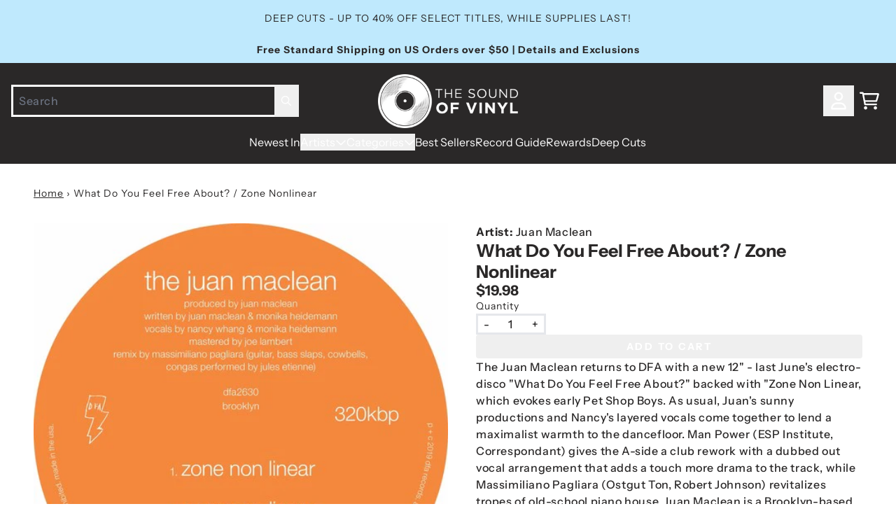

--- FILE ---
content_type: text/html; charset=utf-8
request_url: https://thesoundofvinyl.us/products/what-do-you-feel-free-about-zone-nonlinear
body_size: 35717
content:
<!doctype html>
<html class="flex flex-col min-h-full" lang="en">
<head>
<script>
vice= {
  config: {
    viceAccountId: 'umusic',
    viceSiteId: 'soundofvinylofficial',
    viceSectionId: ''
  }
}
</script>
<script src='//vice-prod.sdiapi.com/vice_loader/umusic/soundofvinylofficial'></script>
<meta charset="utf-8">
  <meta name="robots" content="noai, noimageai">
  <meta http-equiv="X-UA-Compatible" content="IE=edge,chrome=1">
  <meta name="viewport" content="width=device-width,initial-scale=1,shrink-to-fit=no,viewport-fit=cover">
  <style data-shopify>
/* TYPOGRAPHY */@font-face {
  font-family: "Instrument Sans";
  font-weight: 700;
  font-style: normal;
  font-display: swap;
  src: url("//thesoundofvinyl.us/cdn/fonts/instrument_sans/instrumentsans_n7.e4ad9032e203f9a0977786c356573ced65a7419a.woff2") format("woff2"),
       url("//thesoundofvinyl.us/cdn/fonts/instrument_sans/instrumentsans_n7.b9e40f166fb7639074ba34738101a9d2990bb41a.woff") format("woff");
}
@font-face {
  font-family: "Instrument Sans";
  font-weight: 400;
  font-style: normal;
  font-display: swap;
  src: url("//thesoundofvinyl.us/cdn/fonts/instrument_sans/instrumentsans_n4.db86542ae5e1596dbdb28c279ae6c2086c4c5bfa.woff2") format("woff2"),
       url("//thesoundofvinyl.us/cdn/fonts/instrument_sans/instrumentsans_n4.510f1b081e58d08c30978f465518799851ef6d8b.woff") format("woff");
}
@font-face {
  font-family: "Instrument Sans";
  font-weight: 500;
  font-style: normal;
  font-display: swap;
  src: url("//thesoundofvinyl.us/cdn/fonts/instrument_sans/instrumentsans_n5.1ce463e1cc056566f977610764d93d4704464858.woff2") format("woff2"),
       url("//thesoundofvinyl.us/cdn/fonts/instrument_sans/instrumentsans_n5.9079eb7bba230c9d8d8d3a7d101aa9d9f40b6d14.woff") format("woff");
}
@font-face {
  font-family: "Instrument Sans";
  font-weight: 700;
  font-style: normal;
  font-display: swap;
  src: url("//thesoundofvinyl.us/cdn/fonts/instrument_sans/instrumentsans_n7.e4ad9032e203f9a0977786c356573ced65a7419a.woff2") format("woff2"),
       url("//thesoundofvinyl.us/cdn/fonts/instrument_sans/instrumentsans_n7.b9e40f166fb7639074ba34738101a9d2990bb41a.woff") format("woff");
}
@font-face {
  font-family: "Instrument Sans";
  font-weight: 400;
  font-style: normal;
  font-display: swap;
  src: url("//thesoundofvinyl.us/cdn/fonts/instrument_sans/instrumentsans_n4.db86542ae5e1596dbdb28c279ae6c2086c4c5bfa.woff2") format("woff2"),
       url("//thesoundofvinyl.us/cdn/fonts/instrument_sans/instrumentsans_n4.510f1b081e58d08c30978f465518799851ef6d8b.woff") format("woff");
}
:root {
--typeface_primary: "Instrument Sans", sans-serif;--typeface_secondary: "Instrument Sans", sans-serif;--typeface_tertiary: "Instrument Sans", sans-serif;--font_display_md: var(--typeface_tertiary);
  --font_display_md_weight: 400;
  --font_display_md_letter: -0.0125rem;
  --font_display_md_line: 1.2;
  --font_display_md_text_transform: uppercase;--font_display_md_size: 1.0rem;
  --font_display_md_size_md: 1.3125rem;--font_heading_2xl: var(--typeface_primary);
  --font_heading_2xl_weight: 700;
  --font_heading_2xl_letter: 0.0rem;
  --font_heading_2xl_line: 1.2;
  --font_heading_2xl_text_transform: none;--font_heading_2xl_size: 1.75rem;
  --font_heading_2xl_size_md: 2.0rem;--font_heading_xl: var(--typeface_primary);
  --font_heading_xl_weight: 700;
  --font_heading_xl_letter: 0.0rem;
  --font_heading_xl_line: 1.2;
  --font_heading_xl_text_transform: none;--font_heading_xl_size: 1.5625rem;
  --font_heading_xl_size_md: 1.75rem;--font_heading_lg: var(--typeface_secondary);
  --font_heading_lg_weight: 900;
  --font_heading_lg_letter: 0.0rem;
  --font_heading_lg_line: 1.2;
  --font_heading_lg_text_transform: none;--font_heading_lg_size: 1.3125rem;
  --font_heading_lg_size_md: 1.5625rem;--font_heading_md: var(--typeface_secondary);
  --font_heading_md_weight: 700;
  --font_heading_md_letter: 0.0rem;
  --font_heading_md_line: 1.2;
  --font_heading_md_text_transform: none;--font_heading_md_size: 1.125rem;
  --font_heading_md_size_md: 1.25rem;--font_body_lg: var(--typeface_primary);
  --font_body_lg_weight: 400;
  --font_body_lg_letter: 0.0rem;
  --font_body_lg_line: 1.5;
  --font_body_lg_text_transform: none;--font_body_lg_size: 1.0rem;
  --font_body_lg_size_md: 1.125rem;--font_body_md: var(--typeface_primary);
  --font_body_md_weight: 500;
  --font_body_md_letter: 0.0375rem;
  --font_body_md_line: 1.5;
  --font_body_md_text_transform: none;--font_body_md_size: 0.875rem;
  --font_body_md_size_md: 1.0rem;--font_body_sm: var(--typeface_primary);
  --font_body_sm_weight: 400;
  --font_body_sm_letter: 0.0625rem;
  --font_body_sm_line: 1.5;
  --font_body_sm_text_transform: none;--font_body_sm_size: 0.75rem;
  --font_body_sm_size_md: 0.875rem;--font_body_xs: var(--typeface_secondary);
  --font_body_xs_weight: 800;
  --font_body_xs_letter: 0.025rem;
  --font_body_xs_line: 1.5;
  --font_body_xs_text_transform: uppercase;--font_body_xs_size: 0.75rem;
  --font_body_xs_size_md: 0.75rem;--font_button: var(--typeface_primary);
  --font_button_weight: 700;
  --font_button_letter: 0.15625rem;
  --font_button_line: 1;
  --font_button_text_transform: uppercase;--font_button_size: 0.875rem;
  --font_button_size_md: 0.875rem;--font_navigation_lg: var(--typeface_primary);
  --font_navigation_lg_weight: 400;
  --font_navigation_lg_letter: 0.0rem;
  --font_navigation_lg_line: 1.5;
  --font_navigation_lg_text_transform: none;--font_navigation_lg_size: 1.125rem;
  --font_navigation_lg_size_md: 1.125rem;--font_navigation_md: var(--typeface_primary);
  --font_navigation_md_weight: 400;
  --font_navigation_md_letter: 0.0rem;
  --font_navigation_md_line: 1.5;
  --font_navigation_md_text_transform: none;--font_navigation_md_size: 0.9375rem;
  --font_navigation_md_size_md: 1.0rem;--font_navigation_sm: var(--typeface_primary);
  --font_navigation_sm_weight: 400;
  --font_navigation_sm_letter: 0.0rem;
  --font_navigation_sm_line: 1.5;
  --font_navigation_sm_text_transform: none;--font_navigation_sm_size: 0.875rem;
  --font_navigation_sm_size_md: 0.875rem;
}
/* TYPOGRAPHY */

</style>
  <style data-shopify>
  /**
      Set Color Variable from shopify
  */
  :root {
    --color-outline: #2563eb;
    --color-black: hsl(0 0% 5%);
    --color-white: hsl(0 0% 95%);
    --color-transparent: rgba(0,0,0,0);

    --color-gray-50: hsl(210 20% 98%);
    --color-gray-100: hsl(220 14% 96%);
    --color-gray-200: hsl(220 13% 91%);
    --color-gray-300: hsl(216 12% 84%);
    --color-gray-400: hsl(218 11% 65%);
    --color-gray-500: hsl(220 9% 46%);
    --color-gray-600: hsl(215 14% 34%);
    --color-gray-700: hsl(217 19% 27%);
    --color-gray-800: hsl(215 28% 17%);
    --color-gray-900: hsl(221 39% 11%);

    --color-gray-100-on: hsl(221 39% 11%);
    --color-gray-900-on: hsl(220 14% 96%);--scheme1-content-base:0 2% 16%;
      --scheme1-content-subtle:215 14% 34%;
      --scheme1-content-emphasis:0 2% 16%;
      --scheme1-content-heading:0 2% 16%;

      --scheme1-surface:0 0% 100%;
      --scheme1-surface-gradient: ;
      --scheme1-background:0 0% 100%;
      --scheme1-background-gradient: ;

      --scheme1-primary:0 2% 16%;
      --scheme1-primary-light:0 2% 36%;
      --scheme1-primary-dark:0 0% 0%;
      --scheme1-primary-on:0 0% 100%;
      --scheme1-primary-gradient: ;

      --scheme1-secondary:195 69% 55%;
      --scheme1-secondary-light:195 70% 75%;
      --scheme1-secondary-dark:195 69% 35%;
      --scheme1-secondary-on:220 6% 90%;
      --scheme1-secondary-gradient: ;

      --scheme1-tertiary:195 98% 76%;
      --scheme1-tertiary-light:196 100% 96%;
      --scheme1-tertiary-dark:195 98% 56%;
      --scheme1-tertiary-on:0 2% 16%;
      --scheme1-tertiary-gradient: ;--scheme1-notification-on:200 4% 13%;
      --scheme1-notification:220 6% 90%;
      --scheme1-notification-mix: hsl(211, 11%, 42%);--scheme1-success-on:150 3% 13%;
      --scheme1-success:141 79% 85%;
      --scheme1-success-mix: hsl(141, 22%, 39%);--scheme1-error-on:0 74% 42%;
      --scheme1-error:0 100% 97%;
      --scheme1-error-mix: hsl(0, 66%, 60%);--scheme2-content-base:0 0% 100%;
      --scheme2-content-subtle:0 0% 100%;
      --scheme2-content-emphasis:199 94% 87%;
      --scheme2-content-heading:0 0% 100%;

      --scheme2-surface:0 2% 16%;
      --scheme2-surface-gradient: ;
      --scheme2-background:0 2% 16%;
      --scheme2-background-gradient: ;

      --scheme2-primary:0 2% 16%;
      --scheme2-primary-light:0 2% 36%;
      --scheme2-primary-dark:0 0% 0%;
      --scheme2-primary-on:0 0% 100%;
      --scheme2-primary-gradient: ;

      --scheme2-secondary:201 100% 53%;
      --scheme2-secondary-light:200 100% 73%;
      --scheme2-secondary-dark:200 100% 33%;
      --scheme2-secondary-on:0 0% 100%;
      --scheme2-secondary-gradient: ;

      --scheme2-tertiary:199 94% 87%;
      --scheme2-tertiary-light:0 0% 100%;
      --scheme2-tertiary-dark:199 94% 67%;
      --scheme2-tertiary-on:0 2% 16%;
      --scheme2-tertiary-gradient: ;--scheme2-notification-on:200 4% 13%;
      --scheme2-notification:220 6% 90%;
      --scheme2-notification-mix: hsl(211, 11%, 42%);--scheme2-success-on:150 3% 13%;
      --scheme2-success:141 79% 85%;
      --scheme2-success-mix: hsl(141, 22%, 39%);--scheme2-error-on:0 74% 42%;
      --scheme2-error:0 100% 97%;
      --scheme2-error-mix: hsl(0, 66%, 60%);--scheme3-content-base:220 13% 91%;
      --scheme3-content-subtle:216 12% 84%;
      --scheme3-content-emphasis:210 20% 98%;
      --scheme3-content-heading:210 20% 98%;

      --scheme3-surface:221 39% 11%;
      --scheme3-surface-gradient: ;
      --scheme3-background:224 71% 4%;
      --scheme3-background-gradient: ;

      --scheme3-primary:224 71% 4%;
      --scheme3-primary-light:224 71% 24%;
      --scheme3-primary-dark:0 0% 0%;
      --scheme3-primary-on:210 20% 98%;
      --scheme3-primary-gradient: ;

      --scheme3-secondary:221 39% 11%;
      --scheme3-secondary-light:221 39% 31%;
      --scheme3-secondary-dark:0 0% 0%;
      --scheme3-secondary-on:220 13% 91%;
      --scheme3-secondary-gradient: ;

      --scheme3-tertiary:217 19% 27%;
      --scheme3-tertiary-light:217 19% 47%;
      --scheme3-tertiary-dark:220 18% 7%;
      --scheme3-tertiary-on:210 20% 98%;
      --scheme3-tertiary-gradient: ;--scheme3-notification-on:200 4% 13%;
      --scheme3-notification:220 6% 90%;
      --scheme3-notification-mix: hsl(211, 11%, 42%);--scheme3-success-on:150 3% 13%;
      --scheme3-success:141 79% 85%;
      --scheme3-success-mix: hsl(141, 22%, 39%);--scheme3-error-on:0 74% 42%;
      --scheme3-error:0 100% 97%;
      --scheme3-error-mix: hsl(0, 66%, 60%);--scheme4-content-base:226 100% 94%;
      --scheme4-content-subtle:228 96% 89%;
      --scheme4-content-emphasis:0 0% 100%;
      --scheme4-content-heading:0 0% 100%;

      --scheme4-surface:244 47% 20%;
      --scheme4-surface-gradient: ;
      --scheme4-background:242 47% 34%;
      --scheme4-background-gradient: ;

      --scheme4-primary:0 0% 100%;
      --scheme4-primary-light:0 0% 100%;
      --scheme4-primary-dark:0 0% 80%;
      --scheme4-primary-on:230 94% 82%;
      --scheme4-primary-gradient: ;

      --scheme4-secondary:226 100% 94%;
      --scheme4-secondary-light:0 0% 100%;
      --scheme4-secondary-dark:226 100% 74%;
      --scheme4-secondary-on:0 0% 98%;
      --scheme4-secondary-gradient: ;

      --scheme4-tertiary:230 94% 82%;
      --scheme4-tertiary-light:0 0% 100%;
      --scheme4-tertiary-dark:230 94% 62%;
      --scheme4-tertiary-on:0 0% 98%;
      --scheme4-tertiary-gradient: ;--scheme4-notification-on:200 4% 13%;
      --scheme4-notification:220 6% 90%;
      --scheme4-notification-mix: hsl(211, 11%, 42%);--scheme4-success-on:150 3% 13%;
      --scheme4-success:141 79% 85%;
      --scheme4-success-mix: hsl(141, 22%, 39%);--scheme4-error-on:0 74% 42%;
      --scheme4-error:0 100% 97%;
      --scheme4-error-mix: hsl(0, 66%, 60%);}.scheme-scheme1 {
        /* Content */
        --color-content-base: hsl(var(--scheme1-content-base));
        --color-content-subtle: hsl(var(--scheme1-content-subtle));
        --color-content-emphasis: hsl(var(--scheme1-content-emphasis));
        --color-content-heading: hsl(var(--scheme1-content-heading));

        /* Surface */
        --color-surface: hsl(var(--scheme1-surface, var(--scheme1-background)));--color-surface-gradient: hsl(var(--scheme1-surface));
        /* Background */
        --color-background: hsl(var(--scheme1-background));--color-background-gradient: hsl(var(--scheme1-background));/* Primary Color */
        --color-primary-on: hsl(var(--scheme1-primary-on));
        --color-primary: hsl(var(--scheme1-primary));
        --color-primary-dark: hsl(var(--scheme1-primary-dark));
        --color-primary-light: hsl(var(--scheme1-primary-light));--color-primary-gradient: hsl(var(--scheme1-primary));/* Secondary Color */
        --color-secondary-on: hsl(var(--scheme1-secondary-on));
        --color-secondary: hsl(var(--scheme1-secondary));
        --color-secondary-dark: hsl(var(--scheme1-secondary-dark));
        --color-secondary-light: hsl(var(--scheme1-secondary-light));--color-secondary-gradient: hsl(var(--scheme1-secondary));/* Tertiary Color */
        --color-tertiary-on: hsl(var(--scheme1-tertiary-on));
        --color-tertiary: hsl(var(--scheme1-tertiary));
        --color-tertiary-dark: hsl(var(--scheme1-tertiary-dark));
        --color-tertiary-light: hsl(var(--scheme1-tertiary-light));--color-tertiary-gradient: hsl(var(--scheme1-tertiary));/* Accent Colors */
        /* Notification */
        --color-on-notification: hsl(var(--scheme1-notification-on));
        --color-notification: hsl(var(--scheme1-notification));
        --color-notification-mix: var(--scheme1-notification-mix);

        /* Success */
        --color-on-success: hsl(var(--scheme1-success-on));
        --color-success: hsl(var(--scheme1-success));
        --color-success-mix: var(--scheme1-success-mix);

        /* Error */
        --color-on-error: hsl(var(--scheme1-error-on));
        --color-error-on: var(--color-on-error);
        --color-error: hsl(var(--scheme1-error));
        --color-error-mix: var(--scheme1-error-mix);--color-error-mix-on: var(--color-black);

        /* Section */--color-text: var(--color-content-base, var(--color-content-base));
        --color-border: var(--color-transparent, var(--border-default-color));
        /* Section */

        /* Tables BG Color */
        --color-table-bg: var(--color-default, var(--color-background));

        /* Input Color */
        --color-input-text: hsl(var(--scheme1-content-base));
      }
    .scheme-scheme2 {
        /* Content */
        --color-content-base: hsl(var(--scheme2-content-base));
        --color-content-subtle: hsl(var(--scheme2-content-subtle));
        --color-content-emphasis: hsl(var(--scheme2-content-emphasis));
        --color-content-heading: hsl(var(--scheme2-content-heading));

        /* Surface */
        --color-surface: hsl(var(--scheme2-surface, var(--scheme2-background)));--color-surface-gradient: hsl(var(--scheme2-surface));
        /* Background */
        --color-background: hsl(var(--scheme2-background));--color-background-gradient: hsl(var(--scheme2-background));/* Primary Color */
        --color-primary-on: hsl(var(--scheme2-primary-on));
        --color-primary: hsl(var(--scheme2-primary));
        --color-primary-dark: hsl(var(--scheme2-primary-dark));
        --color-primary-light: hsl(var(--scheme2-primary-light));--color-primary-gradient: hsl(var(--scheme2-primary));/* Secondary Color */
        --color-secondary-on: hsl(var(--scheme2-secondary-on));
        --color-secondary: hsl(var(--scheme2-secondary));
        --color-secondary-dark: hsl(var(--scheme2-secondary-dark));
        --color-secondary-light: hsl(var(--scheme2-secondary-light));--color-secondary-gradient: hsl(var(--scheme2-secondary));/* Tertiary Color */
        --color-tertiary-on: hsl(var(--scheme2-tertiary-on));
        --color-tertiary: hsl(var(--scheme2-tertiary));
        --color-tertiary-dark: hsl(var(--scheme2-tertiary-dark));
        --color-tertiary-light: hsl(var(--scheme2-tertiary-light));--color-tertiary-gradient: hsl(var(--scheme2-tertiary));/* Accent Colors */
        /* Notification */
        --color-on-notification: hsl(var(--scheme2-notification-on));
        --color-notification: hsl(var(--scheme2-notification));
        --color-notification-mix: var(--scheme2-notification-mix);

        /* Success */
        --color-on-success: hsl(var(--scheme2-success-on));
        --color-success: hsl(var(--scheme2-success));
        --color-success-mix: var(--scheme2-success-mix);

        /* Error */
        --color-on-error: hsl(var(--scheme2-error-on));
        --color-error-on: var(--color-on-error);
        --color-error: hsl(var(--scheme2-error));
        --color-error-mix: var(--scheme2-error-mix);--color-error-mix-on: var(--color-black);

        /* Section */--color-bg: var(--color-transparent, var(--color-background));--color-text: var(--color-content-base, var(--color-content-base));
        --color-border: var(--color-transparent, var(--border-default-color));
        /* Section */

        /* Tables BG Color */
        --color-table-bg: var(--color-default, var(--color-background));

        /* Input Color */
        --color-input-text: hsl(var(--scheme2-content-base));
      }
    .scheme-scheme3 {
        /* Content */
        --color-content-base: hsl(var(--scheme3-content-base));
        --color-content-subtle: hsl(var(--scheme3-content-subtle));
        --color-content-emphasis: hsl(var(--scheme3-content-emphasis));
        --color-content-heading: hsl(var(--scheme3-content-heading));

        /* Surface */
        --color-surface: hsl(var(--scheme3-surface, var(--scheme3-background)));--color-surface-gradient: hsl(var(--scheme3-surface));
        /* Background */
        --color-background: hsl(var(--scheme3-background));--color-background-gradient: hsl(var(--scheme3-background));/* Primary Color */
        --color-primary-on: hsl(var(--scheme3-primary-on));
        --color-primary: hsl(var(--scheme3-primary));
        --color-primary-dark: hsl(var(--scheme3-primary-dark));
        --color-primary-light: hsl(var(--scheme3-primary-light));--color-primary-gradient: hsl(var(--scheme3-primary));/* Secondary Color */
        --color-secondary-on: hsl(var(--scheme3-secondary-on));
        --color-secondary: hsl(var(--scheme3-secondary));
        --color-secondary-dark: hsl(var(--scheme3-secondary-dark));
        --color-secondary-light: hsl(var(--scheme3-secondary-light));--color-secondary-gradient: hsl(var(--scheme3-secondary));/* Tertiary Color */
        --color-tertiary-on: hsl(var(--scheme3-tertiary-on));
        --color-tertiary: hsl(var(--scheme3-tertiary));
        --color-tertiary-dark: hsl(var(--scheme3-tertiary-dark));
        --color-tertiary-light: hsl(var(--scheme3-tertiary-light));--color-tertiary-gradient: hsl(var(--scheme3-tertiary));/* Accent Colors */
        /* Notification */
        --color-on-notification: hsl(var(--scheme3-notification-on));
        --color-notification: hsl(var(--scheme3-notification));
        --color-notification-mix: var(--scheme3-notification-mix);

        /* Success */
        --color-on-success: hsl(var(--scheme3-success-on));
        --color-success: hsl(var(--scheme3-success));
        --color-success-mix: var(--scheme3-success-mix);

        /* Error */
        --color-on-error: hsl(var(--scheme3-error-on));
        --color-error-on: var(--color-on-error);
        --color-error: hsl(var(--scheme3-error));
        --color-error-mix: var(--scheme3-error-mix);--color-error-mix-on: var(--color-black);

        /* Section */--color-bg: var(--color-transparent, var(--color-background));--color-text: var(--color-content-base, var(--color-content-base));
        --color-border: var(--color-transparent, var(--border-default-color));
        /* Section */

        /* Tables BG Color */
        --color-table-bg: var(--color-default, var(--color-background));

        /* Input Color */
        --color-input-text: hsl(var(--scheme3-content-base));
      }
    .scheme-scheme4 {
        /* Content */
        --color-content-base: hsl(var(--scheme4-content-base));
        --color-content-subtle: hsl(var(--scheme4-content-subtle));
        --color-content-emphasis: hsl(var(--scheme4-content-emphasis));
        --color-content-heading: hsl(var(--scheme4-content-heading));

        /* Surface */
        --color-surface: hsl(var(--scheme4-surface, var(--scheme4-background)));--color-surface-gradient: hsl(var(--scheme4-surface));
        /* Background */
        --color-background: hsl(var(--scheme4-background));--color-background-gradient: hsl(var(--scheme4-background));/* Primary Color */
        --color-primary-on: hsl(var(--scheme4-primary-on));
        --color-primary: hsl(var(--scheme4-primary));
        --color-primary-dark: hsl(var(--scheme4-primary-dark));
        --color-primary-light: hsl(var(--scheme4-primary-light));--color-primary-gradient: hsl(var(--scheme4-primary));/* Secondary Color */
        --color-secondary-on: hsl(var(--scheme4-secondary-on));
        --color-secondary: hsl(var(--scheme4-secondary));
        --color-secondary-dark: hsl(var(--scheme4-secondary-dark));
        --color-secondary-light: hsl(var(--scheme4-secondary-light));--color-secondary-gradient: hsl(var(--scheme4-secondary));/* Tertiary Color */
        --color-tertiary-on: hsl(var(--scheme4-tertiary-on));
        --color-tertiary: hsl(var(--scheme4-tertiary));
        --color-tertiary-dark: hsl(var(--scheme4-tertiary-dark));
        --color-tertiary-light: hsl(var(--scheme4-tertiary-light));--color-tertiary-gradient: hsl(var(--scheme4-tertiary));/* Accent Colors */
        /* Notification */
        --color-on-notification: hsl(var(--scheme4-notification-on));
        --color-notification: hsl(var(--scheme4-notification));
        --color-notification-mix: var(--scheme4-notification-mix);

        /* Success */
        --color-on-success: hsl(var(--scheme4-success-on));
        --color-success: hsl(var(--scheme4-success));
        --color-success-mix: var(--scheme4-success-mix);

        /* Error */
        --color-on-error: hsl(var(--scheme4-error-on));
        --color-error-on: var(--color-on-error);
        --color-error: hsl(var(--scheme4-error));
        --color-error-mix: var(--scheme4-error-mix);--color-error-mix-on: var(--color-black);

        /* Section */--color-bg: var(--color-transparent, var(--color-background));--color-text: var(--color-content-base, var(--color-content-base));
        --color-border: var(--color-transparent, var(--border-default-color));
        /* Section */

        /* Tables BG Color */
        --color-table-bg: var(--color-default, var(--color-background));

        /* Input Color */
        --color-input-text: hsl(var(--scheme4-content-base));
      }
    
</style>

  <style data-shopify>:root {
    --border-default-width: nonepx;
    --border-default-width-narrow: nonepx;
    --border-default-width-wide: nonepx;
    --border-default-radius: 0;
    --border-default-color: var(--color-content-subtle);
  }</style>
  <style data-shopify>
  :root {--button-px-sm: 0.75rem; --button-py-sm: 0.5rem; --button-px-md: 1rem; --button-py-md: 0.625rem; --button-px-lg: 1.25rem; --button-py-lg: 0.75rem; --button-font-size: var(--font_button_size);--button-all-border-radius: 4px;/* default */ --border-button-width: var(--border-default-width);--button-px-default: var(--button-px-lg);--button-py-default: var(--button-py-md);}

  .btn {--tw-shadow: 0 0px 0px 0 var(--button-shadow-color); --button-box-shadow: var(--tw-ring-offset-shadow, 0 0 rgba(0,0,0,0)), var(--tw-ring-shadow, 0 0 rgba(0,0,0,0)), var(--tw-shadow); display: flex; align-items: center; justify-content: center; text-align: center; cursor: pointer; position: relative; overflow: hidden; color: var(--button-color); border: var(--border-button-width) solid var(--border-color); border-radius: var(--button-all-border-radius); box-shadow: var(--button-box-shadow); padding: var(--button-py-default) var(--button-px-default); font-size: var(--button-font-size); font-family: var(--font_button); font-weight: var(--font_button_weight); letter-spacing: var(--font_button_letter); line-height: var(--font_button_line); text-transform: var(--font_button_text_transform); transition: .2s ease-out; --border-color: var(--default,var(--color-primary)); --button-color: var(--color-primary-on); --button-shadow-color: var(--color-primary-20); text-decoration-color: transparent; --button-fill: var(--color-primary);--button-fill-hover: var(--color-primary-light);}

  .btn:before,
  .btn:after {
    content: '';
    background: transparent;
    inset: 0;
    position: absolute;
    display: block;
    z-index: -1;
    transition: .2s ease-out;
    transform: translate3d(0,0,0);
  }
  .btn:before {
    background: var(--button-fill-hover);
    opacity: 0;
  }
  .btn:hover::before {
    opacity: var(--button-bg-opacity, 1);
  }

  .btn:after {
    background: var(--button-fill);
    opacity: var(--button-bg-opacity, 1);
  }
  .btn:hover::after {
    opacity: 0;
  }

  input.btn {
    background: var(--button-fill);
  }
  input.btn:before {
    display: none;
  }
  input.btn:after {
    display: none;
  }
  input.btn:hover {
    background: var(--button-fill-hover);
  }

  .btn--sm {
    --button-py-default: var(--button-py-sm);
    --button-px-default: var(--button-px-sm);
    font-size: max(calc(var(--button-font-size) * .618em ), 14px)
  }
  .btn--md {
    --button-py-default: var(--button-py-md);
    --button-px-default: var(--button-px-md);
  }
  .btn--lg {
    --button-py-default: var(--button-py-lg);
    --button-px-default: var(--button-px-lg);
  }

  .btn:hover,
  .btn--primary:hover {--border-color: var(--default,var(--color-primary-light)); --button-color: var(--color-primary-on); --button-shadow-color: var(--color-primary-light-20); text-decoration-color: transparent;}

  .btn--secondary {--border-color: var(--default,var(--color-tertiary)); --button-color: var(--color-tertiary-on); --button-shadow-color: var(--color-tertiary-20); text-decoration-color: transparent; --button-fill: var(--color-tertiary);--button-fill-hover: var(--color-tertiary-dark);}

  .btn--secondary:hover {--border-color: var(--default,var(--color-tertiary-dark)); --button-color: var(--color-tertiary-on); --button-shadow-color: var(--color-tertiary-dark-20); text-decoration-color: transparent;}

  .btn--tertiary {--button-color: var(--color-primary); --border-color: var(--default, var(--color-primary)); --button-shadow-color: transparent; border-width: 0; text-decoration: underline; text-underline-offset: var(--button-py-default); text-decoration-thickness: var(--border-default-width-default); text-decoration-color: var(--default, var(--color-primary)); --button-fill: var(--color-transparent);--button-fill-hover: var(--color-transparent);}

  .btn--tertiary:hover {--button-color: var(--color-secondary); --border-color: var(--default, var(--color-secondary)); --button-shadow-color: transparent; border-width: 0; text-decoration: underline; text-underline-offset: var(--button-py-default); text-decoration-thickness: var(--border-default-width-default); text-decoration-color: var(--default, var(--color-secondary));}

  .btn--light {--border-color: var(--color-gray-100,var(--color-gray-100)); --button-color: var(--color-gray-100-on); --button-shadow-color: var(--color-gray-100-20); text-decoration-color: transparent; --button-fill: var(--color-gray-100);--button-fill-hover: var(--color-gray-100);}

  .btn--light:hover {--border-color: var(--color-gray-100,var(--color-gray-100)); --button-color: var(--color-gray-100-on); --button-shadow-color: var(--color-gray-100-20); text-decoration-color: transparent;}

  .btn--dark {--border-color: var(--color-gray-900,var(--color-gray-900)); --button-color: var(--color-gray-900-on); --button-shadow-color: var(--color-gray-900-20); text-decoration-color: transparent; --button-fill: var(--color-gray-900);--button-fill-hover: var(--color-gray-900);}

  .btn--dark:hover {--border-color: var(--color-gray-900,var(--color-gray-900)); --button-color: var(--color-gray-900-on); --button-shadow-color: var(--color-gray-900-20); text-decoration-color: transparent;}

  @media screen and (min-width: 48em) {
    .btn {
      --button-font-size: var(--font_button_size_md);
    }
  }
</style>

  <style data-shopify>
:root {
  --gap-sm-2xs: 0.25rem;
  --gap-sm-xs: 0.5rem;
  --gap-sm-sm: 0.75rem;
  --gap-sm-md: 1.0rem;
  --gap-sm-lg: 1.25rem;
  --gap-sm-xl: 1.5rem;
  --gap-sm-2xl: 2.0rem;
  --gap-lg-2xs: 0.5rem;
  --gap-lg-xs: 1.0rem;
  --gap-lg-sm: 1.5rem;
  --gap-lg-md: 2.0rem;
  --gap-lg-lg: 2.5rem;
  --gap-lg-xl: 3.0rem;
  --gap-lg-2xl: 3.5rem;
  --gap-container-2xs: 0.5rem;
  --gap-container-xs: 1.0rem;
  --gap-container-sm: 2.0rem;
  --gap-container-md: 3.0rem;
  --gap-container-lg: 4.0rem;
  --gap-container-xl: 5.0rem;
  --gap-container-2xl: 6.0rem;
  --padding-xs-2xs: 0.125rem;
  --padding-xs-xs: 0.25rem;
  --padding-xs-sm: 0.375rem;
  --padding-xs-md: 0.5rem;
  --padding-xs-lg: 0.625rem;
  --padding-xs-xl: 0.75rem;
  --padding-xs-2xl: 1.0rem;
  --padding-sm-2xs: 0.25rem;
  --padding-sm-xs: 0.5rem;
  --padding-sm-sm: 0.75rem;
  --padding-sm-md: 1.0rem;
  --padding-sm-lg: 1.25rem;
  --padding-sm-xl: 1.5rem;
  --padding-sm-2xl: 2.0rem;
  --padding-lg-2xs: 0.5rem;
  --padding-lg-xs: 1.0rem;
  --padding-lg-sm: 1.5rem;
  --padding-lg-md: 2.0rem;
  --padding-lg-lg: 2.5rem;
  --padding-lg-xl: 3.0rem;
  --padding-lg-2xl: 3.5rem;
  --padding-container-2xs: 0.5rem;
  --padding-container-xs: 1.0rem;
  --padding-container-sm: 2.0rem;
  --padding-container-md: 3.0rem;
  --padding-container-lg: 4.0rem;
  --padding-container-xl: 5.0rem;
  --padding-container-2xl: 6.0rem;
  --padding-section-desktop-2xs: .5rem;
  --padding-section-desktop-xs: 1rem;
  --padding-section-desktop-sm: 2rem;
  --padding-section-desktop-md: 3rem;
  --padding-section-desktop-lg: 4rem;
  --padding-section-desktop-xl: 5rem;
  --padding-section-desktop-2xl: 6rem;
  --padding-section-mobile-2xs: .25rem;
  --padding-section-mobile-xs: .5rem;
  --padding-section-mobile-sm: 1.5rem;
  --padding-section-mobile-md: 2rem;
  --padding-section-mobile-lg: 2.5rem;
  --padding-section-mobile-xl: 3rem;
  --padding-section-mobile-2xl: 4rem;
  --margin-sm-2xs: 0.25rem;
  --margin-sm-xs: 0.5rem;
  --margin-sm-sm: 0.75rem;
  --margin-sm-md: 1.0rem;
  --margin-sm-lg: 1.25rem;
  --margin-sm-xl: 1.5rem;
  --margin-sm-2xl: 2.0rem;
  --margin-lg-2xs: 0.5rem;
  --margin-lg-xs: 1.0rem;
  --margin-lg-sm: 1.5rem;
  --margin-lg-md: 2.0rem;
  --margin-lg-lg: 2.5rem;
  --margin-lg-xl: 3.0rem;
  --margin-lg-2xl: 3.5rem;
  --margin-container-2xs: 0.5rem;
  --margin-container-xs: 1.0rem;
  --margin-container-sm: 2.0rem;
  --margin-container-md: 3.0rem;
  --margin-container-lg: 4.0rem;
  --margin-container-xl: 5.0rem;
  --margin-container-2xl: 6.0rem;
  --w-tooltip-sm: 180px;
  --w-tooltip-md: 210px;
  --w-tooltip-lg: 240px;
  --w-tooltip-xl: 270px;

  --container-max-w-sm: 100rem;
  --container-max-w-lg: 200rem;--select-pad-r: calc(var(--border-default-width) + 1rem + (2 * var(--padding-sm-xs)));
}

</style>
  <link href="//thesoundofvinyl.us/cdn/shop/t/153/assets/styles-critical.bundle.css?v=34754039430023768241761933356" rel="stylesheet" type="text/css" media="all" />
  <title>What Do You Feel Free About? / Zone Nonlinear - The Sound of Vinyl</title>
<script>
    window.theme_version = '2.39.1';
</script>
<script src="//thesoundofvinyl.us/cdn/shop/t/153/assets/runtime.bundle.js?v=144738403040859551971761933354"></script><script defer="defer" src="//thesoundofvinyl.us/cdn/shop/t/153/assets/geolocation.bundle.js?v=134676996089349896181761933342"></script>
<script>
  window.dataLayer = window.dataLayer || [];
  
window.dataLayer.push({
    event:'page_data_loaded',
    user: {
      logged_in: 'false'
    },
    pageType: 'product',
    platform: 'shopify',
    shopify_consent: 'true',
    platform_theme: 'global',
    platform_version: window.theme_version
  });
</script>

<script>(function(w,d,s,l,i){w[l]=w[l]||[];w[l].push({'gtm.start':
new Date().getTime(),event:'gtm.js'});var f=d.getElementsByTagName(s)[0],
j=d.createElement(s),dl=l!='dataLayer'?'&l='+l:'';j.async=true;j.src=
'https://www.googletagmanager.com/gtm.js?id='+i+dl;f.parentNode.insertBefore(j,f);
})(window,document,'script','dataLayer','GTM-PPXRXFJ');</script>

<link rel="canonical" href="https://thesoundofvinyl.us/products/what-do-you-feel-free-about-zone-nonlinear">

  <script>window.performance && window.performance.mark && window.performance.mark('shopify.content_for_header.start');</script><meta name="google-site-verification" content="CiJR_dPvhOxqKcW31k-VeYvqaMBEH9e-F6zNQo6eILU">
<meta name="google-site-verification" content="oAk20_hnjZ0deDJ9gxYz5GMrpcVdJWfftd8W7EOjWok">
<meta id="shopify-digital-wallet" name="shopify-digital-wallet" content="/28743237725/digital_wallets/dialog">
<meta name="shopify-checkout-api-token" content="e43227f60c7e11f33a3c35684c2dab7b">
<meta id="in-context-paypal-metadata" data-shop-id="28743237725" data-venmo-supported="false" data-environment="production" data-locale="en_US" data-paypal-v4="true" data-currency="USD">
<link rel="alternate" type="application/json+oembed" href="https://thesoundofvinyl.us/products/what-do-you-feel-free-about-zone-nonlinear.oembed">
<script async="async" src="/checkouts/internal/preloads.js?locale=en-US"></script>
<link rel="preconnect" href="https://shop.app" crossorigin="anonymous">
<script async="async" src="https://shop.app/checkouts/internal/preloads.js?locale=en-US&shop_id=28743237725" crossorigin="anonymous"></script>
<script id="apple-pay-shop-capabilities" type="application/json">{"shopId":28743237725,"countryCode":"US","currencyCode":"USD","merchantCapabilities":["supports3DS"],"merchantId":"gid:\/\/shopify\/Shop\/28743237725","merchantName":"The Sound of Vinyl","requiredBillingContactFields":["postalAddress","email","phone"],"requiredShippingContactFields":["postalAddress","email","phone"],"shippingType":"shipping","supportedNetworks":["visa","masterCard","amex","discover","elo","jcb"],"total":{"type":"pending","label":"The Sound of Vinyl","amount":"1.00"},"shopifyPaymentsEnabled":true,"supportsSubscriptions":true}</script>
<script id="shopify-features" type="application/json">{"accessToken":"e43227f60c7e11f33a3c35684c2dab7b","betas":["rich-media-storefront-analytics"],"domain":"thesoundofvinyl.us","predictiveSearch":true,"shopId":28743237725,"locale":"en"}</script>
<script>var Shopify = Shopify || {};
Shopify.shop = "sound-of-vinyl-official.myshopify.com";
Shopify.locale = "en";
Shopify.currency = {"active":"USD","rate":"1.0"};
Shopify.country = "US";
Shopify.theme = {"name":"UMG2-2.39.1 11.3 Re-skin","id":145536286813,"schema_name":"Rhythm","schema_version":"2.39.1","theme_store_id":null,"role":"main"};
Shopify.theme.handle = "null";
Shopify.theme.style = {"id":null,"handle":null};
Shopify.cdnHost = "thesoundofvinyl.us/cdn";
Shopify.routes = Shopify.routes || {};
Shopify.routes.root = "/";</script>
<script type="module">!function(o){(o.Shopify=o.Shopify||{}).modules=!0}(window);</script>
<script>!function(o){function n(){var o=[];function n(){o.push(Array.prototype.slice.apply(arguments))}return n.q=o,n}var t=o.Shopify=o.Shopify||{};t.loadFeatures=n(),t.autoloadFeatures=n()}(window);</script>
<script>
  window.ShopifyPay = window.ShopifyPay || {};
  window.ShopifyPay.apiHost = "shop.app\/pay";
  window.ShopifyPay.redirectState = null;
</script>
<script id="shop-js-analytics" type="application/json">{"pageType":"product"}</script>
<script defer="defer" async type="module" src="//thesoundofvinyl.us/cdn/shopifycloud/shop-js/modules/v2/client.init-shop-cart-sync_BT-GjEfc.en.esm.js"></script>
<script defer="defer" async type="module" src="//thesoundofvinyl.us/cdn/shopifycloud/shop-js/modules/v2/chunk.common_D58fp_Oc.esm.js"></script>
<script defer="defer" async type="module" src="//thesoundofvinyl.us/cdn/shopifycloud/shop-js/modules/v2/chunk.modal_xMitdFEc.esm.js"></script>
<script type="module">
  await import("//thesoundofvinyl.us/cdn/shopifycloud/shop-js/modules/v2/client.init-shop-cart-sync_BT-GjEfc.en.esm.js");
await import("//thesoundofvinyl.us/cdn/shopifycloud/shop-js/modules/v2/chunk.common_D58fp_Oc.esm.js");
await import("//thesoundofvinyl.us/cdn/shopifycloud/shop-js/modules/v2/chunk.modal_xMitdFEc.esm.js");

  window.Shopify.SignInWithShop?.initShopCartSync?.({"fedCMEnabled":true,"windoidEnabled":true});

</script>
<script>
  window.Shopify = window.Shopify || {};
  if (!window.Shopify.featureAssets) window.Shopify.featureAssets = {};
  window.Shopify.featureAssets['shop-js'] = {"shop-cart-sync":["modules/v2/client.shop-cart-sync_DZOKe7Ll.en.esm.js","modules/v2/chunk.common_D58fp_Oc.esm.js","modules/v2/chunk.modal_xMitdFEc.esm.js"],"init-fed-cm":["modules/v2/client.init-fed-cm_B6oLuCjv.en.esm.js","modules/v2/chunk.common_D58fp_Oc.esm.js","modules/v2/chunk.modal_xMitdFEc.esm.js"],"shop-cash-offers":["modules/v2/client.shop-cash-offers_D2sdYoxE.en.esm.js","modules/v2/chunk.common_D58fp_Oc.esm.js","modules/v2/chunk.modal_xMitdFEc.esm.js"],"shop-login-button":["modules/v2/client.shop-login-button_QeVjl5Y3.en.esm.js","modules/v2/chunk.common_D58fp_Oc.esm.js","modules/v2/chunk.modal_xMitdFEc.esm.js"],"pay-button":["modules/v2/client.pay-button_DXTOsIq6.en.esm.js","modules/v2/chunk.common_D58fp_Oc.esm.js","modules/v2/chunk.modal_xMitdFEc.esm.js"],"shop-button":["modules/v2/client.shop-button_DQZHx9pm.en.esm.js","modules/v2/chunk.common_D58fp_Oc.esm.js","modules/v2/chunk.modal_xMitdFEc.esm.js"],"avatar":["modules/v2/client.avatar_BTnouDA3.en.esm.js"],"init-windoid":["modules/v2/client.init-windoid_CR1B-cfM.en.esm.js","modules/v2/chunk.common_D58fp_Oc.esm.js","modules/v2/chunk.modal_xMitdFEc.esm.js"],"init-shop-for-new-customer-accounts":["modules/v2/client.init-shop-for-new-customer-accounts_C_vY_xzh.en.esm.js","modules/v2/client.shop-login-button_QeVjl5Y3.en.esm.js","modules/v2/chunk.common_D58fp_Oc.esm.js","modules/v2/chunk.modal_xMitdFEc.esm.js"],"init-shop-email-lookup-coordinator":["modules/v2/client.init-shop-email-lookup-coordinator_BI7n9ZSv.en.esm.js","modules/v2/chunk.common_D58fp_Oc.esm.js","modules/v2/chunk.modal_xMitdFEc.esm.js"],"init-shop-cart-sync":["modules/v2/client.init-shop-cart-sync_BT-GjEfc.en.esm.js","modules/v2/chunk.common_D58fp_Oc.esm.js","modules/v2/chunk.modal_xMitdFEc.esm.js"],"shop-toast-manager":["modules/v2/client.shop-toast-manager_DiYdP3xc.en.esm.js","modules/v2/chunk.common_D58fp_Oc.esm.js","modules/v2/chunk.modal_xMitdFEc.esm.js"],"init-customer-accounts":["modules/v2/client.init-customer-accounts_D9ZNqS-Q.en.esm.js","modules/v2/client.shop-login-button_QeVjl5Y3.en.esm.js","modules/v2/chunk.common_D58fp_Oc.esm.js","modules/v2/chunk.modal_xMitdFEc.esm.js"],"init-customer-accounts-sign-up":["modules/v2/client.init-customer-accounts-sign-up_iGw4briv.en.esm.js","modules/v2/client.shop-login-button_QeVjl5Y3.en.esm.js","modules/v2/chunk.common_D58fp_Oc.esm.js","modules/v2/chunk.modal_xMitdFEc.esm.js"],"shop-follow-button":["modules/v2/client.shop-follow-button_CqMgW2wH.en.esm.js","modules/v2/chunk.common_D58fp_Oc.esm.js","modules/v2/chunk.modal_xMitdFEc.esm.js"],"checkout-modal":["modules/v2/client.checkout-modal_xHeaAweL.en.esm.js","modules/v2/chunk.common_D58fp_Oc.esm.js","modules/v2/chunk.modal_xMitdFEc.esm.js"],"shop-login":["modules/v2/client.shop-login_D91U-Q7h.en.esm.js","modules/v2/chunk.common_D58fp_Oc.esm.js","modules/v2/chunk.modal_xMitdFEc.esm.js"],"lead-capture":["modules/v2/client.lead-capture_BJmE1dJe.en.esm.js","modules/v2/chunk.common_D58fp_Oc.esm.js","modules/v2/chunk.modal_xMitdFEc.esm.js"],"payment-terms":["modules/v2/client.payment-terms_Ci9AEqFq.en.esm.js","modules/v2/chunk.common_D58fp_Oc.esm.js","modules/v2/chunk.modal_xMitdFEc.esm.js"]};
</script>
<script>(function() {
  var isLoaded = false;
  function asyncLoad() {
    if (isLoaded) return;
    isLoaded = true;
    var urls = ["https:\/\/r2-t.trackedlink.net\/_dmspt.js?shop=sound-of-vinyl-official.myshopify.com","\/\/shopify.privy.com\/widget.js?shop=sound-of-vinyl-official.myshopify.com","https:\/\/str.rise-ai.com\/?shop=sound-of-vinyl-official.myshopify.com","https:\/\/strn.rise-ai.com\/?shop=sound-of-vinyl-official.myshopify.com","https:\/\/instafeed.nfcube.com\/cdn\/37e86a68e664d52b3c91c979caa037ab.js?shop=sound-of-vinyl-official.myshopify.com","https:\/\/swymv3premium-01.azureedge.net\/code\/swym-shopify.js?shop=sound-of-vinyl-official.myshopify.com","\/\/swymv3premium-01.azureedge.net\/code\/swym_fb_pixel.js?shop=sound-of-vinyl-official.myshopify.com","\/\/cdn.shopify.com\/proxy\/b280dd92fc61befbae0417b894c2e2a0f0a92147f746482ec0468e564913a6a4\/static.cdn.printful.com\/static\/js\/external\/shopify-product-customizer.js?v=0.28\u0026shop=sound-of-vinyl-official.myshopify.com\u0026sp-cache-control=cHVibGljLCBtYXgtYWdlPTkwMA","https:\/\/cdn-loyalty.yotpo.com\/loader\/FJxI5BfvsXHj5mZf__nPVA.js?shop=sound-of-vinyl-official.myshopify.com","https:\/\/cdn.attn.tv\/thesoundofvinylus\/dtag.js?shop=sound-of-vinyl-official.myshopify.com","https:\/\/r2-t.trackedlink.net\/shopify\/ddgtag.js?shop=sound-of-vinyl-official.myshopify.com","https:\/\/size-guides.esc-apps-cdn.com\/1739201251-app.sound-of-vinyl-official.myshopify.com.js?shop=sound-of-vinyl-official.myshopify.com"];
    for (var i = 0; i < urls.length; i++) {
      var s = document.createElement('script');
      s.type = 'text/javascript';
      s.async = true;
      s.src = urls[i];
      var x = document.getElementsByTagName('script')[0];
      x.parentNode.insertBefore(s, x);
    }
  };
  if(window.attachEvent) {
    window.attachEvent('onload', asyncLoad);
  } else {
    window.addEventListener('load', asyncLoad, false);
  }
})();</script>
<script id="__st">var __st={"a":28743237725,"offset":-18000,"reqid":"6d53cc74-f2ad-4648-bf81-3fddd87ea1de-1769316875","pageurl":"thesoundofvinyl.us\/products\/what-do-you-feel-free-about-zone-nonlinear","u":"5eba0c1689f9","p":"product","rtyp":"product","rid":4574119002205};</script>
<script>window.ShopifyPaypalV4VisibilityTracking = true;</script>
<script id="captcha-bootstrap">!function(){'use strict';const t='contact',e='account',n='new_comment',o=[[t,t],['blogs',n],['comments',n],[t,'customer']],c=[[e,'customer_login'],[e,'guest_login'],[e,'recover_customer_password'],[e,'create_customer']],r=t=>t.map((([t,e])=>`form[action*='/${t}']:not([data-nocaptcha='true']) input[name='form_type'][value='${e}']`)).join(','),a=t=>()=>t?[...document.querySelectorAll(t)].map((t=>t.form)):[];function s(){const t=[...o],e=r(t);return a(e)}const i='password',u='form_key',d=['recaptcha-v3-token','g-recaptcha-response','h-captcha-response',i],f=()=>{try{return window.sessionStorage}catch{return}},m='__shopify_v',_=t=>t.elements[u];function p(t,e,n=!1){try{const o=window.sessionStorage,c=JSON.parse(o.getItem(e)),{data:r}=function(t){const{data:e,action:n}=t;return t[m]||n?{data:e,action:n}:{data:t,action:n}}(c);for(const[e,n]of Object.entries(r))t.elements[e]&&(t.elements[e].value=n);n&&o.removeItem(e)}catch(o){console.error('form repopulation failed',{error:o})}}const l='form_type',E='cptcha';function T(t){t.dataset[E]=!0}const w=window,h=w.document,L='Shopify',v='ce_forms',y='captcha';let A=!1;((t,e)=>{const n=(g='f06e6c50-85a8-45c8-87d0-21a2b65856fe',I='https://cdn.shopify.com/shopifycloud/storefront-forms-hcaptcha/ce_storefront_forms_captcha_hcaptcha.v1.5.2.iife.js',D={infoText:'Protected by hCaptcha',privacyText:'Privacy',termsText:'Terms'},(t,e,n)=>{const o=w[L][v],c=o.bindForm;if(c)return c(t,g,e,D).then(n);var r;o.q.push([[t,g,e,D],n]),r=I,A||(h.body.append(Object.assign(h.createElement('script'),{id:'captcha-provider',async:!0,src:r})),A=!0)});var g,I,D;w[L]=w[L]||{},w[L][v]=w[L][v]||{},w[L][v].q=[],w[L][y]=w[L][y]||{},w[L][y].protect=function(t,e){n(t,void 0,e),T(t)},Object.freeze(w[L][y]),function(t,e,n,w,h,L){const[v,y,A,g]=function(t,e,n){const i=e?o:[],u=t?c:[],d=[...i,...u],f=r(d),m=r(i),_=r(d.filter((([t,e])=>n.includes(e))));return[a(f),a(m),a(_),s()]}(w,h,L),I=t=>{const e=t.target;return e instanceof HTMLFormElement?e:e&&e.form},D=t=>v().includes(t);t.addEventListener('submit',(t=>{const e=I(t);if(!e)return;const n=D(e)&&!e.dataset.hcaptchaBound&&!e.dataset.recaptchaBound,o=_(e),c=g().includes(e)&&(!o||!o.value);(n||c)&&t.preventDefault(),c&&!n&&(function(t){try{if(!f())return;!function(t){const e=f();if(!e)return;const n=_(t);if(!n)return;const o=n.value;o&&e.removeItem(o)}(t);const e=Array.from(Array(32),(()=>Math.random().toString(36)[2])).join('');!function(t,e){_(t)||t.append(Object.assign(document.createElement('input'),{type:'hidden',name:u})),t.elements[u].value=e}(t,e),function(t,e){const n=f();if(!n)return;const o=[...t.querySelectorAll(`input[type='${i}']`)].map((({name:t})=>t)),c=[...d,...o],r={};for(const[a,s]of new FormData(t).entries())c.includes(a)||(r[a]=s);n.setItem(e,JSON.stringify({[m]:1,action:t.action,data:r}))}(t,e)}catch(e){console.error('failed to persist form',e)}}(e),e.submit())}));const S=(t,e)=>{t&&!t.dataset[E]&&(n(t,e.some((e=>e===t))),T(t))};for(const o of['focusin','change'])t.addEventListener(o,(t=>{const e=I(t);D(e)&&S(e,y())}));const B=e.get('form_key'),M=e.get(l),P=B&&M;t.addEventListener('DOMContentLoaded',(()=>{const t=y();if(P)for(const e of t)e.elements[l].value===M&&p(e,B);[...new Set([...A(),...v().filter((t=>'true'===t.dataset.shopifyCaptcha))])].forEach((e=>S(e,t)))}))}(h,new URLSearchParams(w.location.search),n,t,e,['guest_login'])})(!0,!0)}();</script>
<script integrity="sha256-4kQ18oKyAcykRKYeNunJcIwy7WH5gtpwJnB7kiuLZ1E=" data-source-attribution="shopify.loadfeatures" defer="defer" src="//thesoundofvinyl.us/cdn/shopifycloud/storefront/assets/storefront/load_feature-a0a9edcb.js" crossorigin="anonymous"></script>
<script crossorigin="anonymous" defer="defer" src="//thesoundofvinyl.us/cdn/shopifycloud/storefront/assets/shopify_pay/storefront-65b4c6d7.js?v=20250812"></script>
<script data-source-attribution="shopify.dynamic_checkout.dynamic.init">var Shopify=Shopify||{};Shopify.PaymentButton=Shopify.PaymentButton||{isStorefrontPortableWallets:!0,init:function(){window.Shopify.PaymentButton.init=function(){};var t=document.createElement("script");t.src="https://thesoundofvinyl.us/cdn/shopifycloud/portable-wallets/latest/portable-wallets.en.js",t.type="module",document.head.appendChild(t)}};
</script>
<script data-source-attribution="shopify.dynamic_checkout.buyer_consent">
  function portableWalletsHideBuyerConsent(e){var t=document.getElementById("shopify-buyer-consent"),n=document.getElementById("shopify-subscription-policy-button");t&&n&&(t.classList.add("hidden"),t.setAttribute("aria-hidden","true"),n.removeEventListener("click",e))}function portableWalletsShowBuyerConsent(e){var t=document.getElementById("shopify-buyer-consent"),n=document.getElementById("shopify-subscription-policy-button");t&&n&&(t.classList.remove("hidden"),t.removeAttribute("aria-hidden"),n.addEventListener("click",e))}window.Shopify?.PaymentButton&&(window.Shopify.PaymentButton.hideBuyerConsent=portableWalletsHideBuyerConsent,window.Shopify.PaymentButton.showBuyerConsent=portableWalletsShowBuyerConsent);
</script>
<script data-source-attribution="shopify.dynamic_checkout.cart.bootstrap">document.addEventListener("DOMContentLoaded",(function(){function t(){return document.querySelector("shopify-accelerated-checkout-cart, shopify-accelerated-checkout")}if(t())Shopify.PaymentButton.init();else{new MutationObserver((function(e,n){t()&&(Shopify.PaymentButton.init(),n.disconnect())})).observe(document.body,{childList:!0,subtree:!0})}}));
</script>
<link id="shopify-accelerated-checkout-styles" rel="stylesheet" media="screen" href="https://thesoundofvinyl.us/cdn/shopifycloud/portable-wallets/latest/accelerated-checkout-backwards-compat.css" crossorigin="anonymous">
<style id="shopify-accelerated-checkout-cart">
        #shopify-buyer-consent {
  margin-top: 1em;
  display: inline-block;
  width: 100%;
}

#shopify-buyer-consent.hidden {
  display: none;
}

#shopify-subscription-policy-button {
  background: none;
  border: none;
  padding: 0;
  text-decoration: underline;
  font-size: inherit;
  cursor: pointer;
}

#shopify-subscription-policy-button::before {
  box-shadow: none;
}

      </style>

<script>window.performance && window.performance.mark && window.performance.mark('shopify.content_for_header.end');</script> 
<style>
  dialog[open]::backdrop,
  .umg-backdrop {
    
      --theme-color: ;
      background: hsl(0 2% 16% / 0.4);
      -webkit-backdrop-filter: blur(10px);
      backdrop-filter: blur(10px);
  }
  
  #PBarNextFrameWrapper::backdrop,
  #web-pixels-helper-sandbox-container::backdrop {
    --theme-color: unset;
    background: unset;
    -webkit-backdrop-filter: unset;
    backdrop-filter: unset;
  }
</style>
  <link href="//thesoundofvinyl.us/cdn/shop/t/153/assets/styles.bundle.css?v=36176189800518917081761933357" rel="stylesheet" type="text/css" media="print" id="styles_css_bundle" onload="this.media=`all`;this.removeAttribute(`onload`)" />
  <noscript><link href="//thesoundofvinyl.us/cdn/shop/t/153/assets/styles.bundle.css?v=36176189800518917081761933357" rel="stylesheet" type="text/css" media="all" id="styles_css_bundle" /></noscript><script defer="defer" src="//thesoundofvinyl.us/cdn/shop/t/153/assets/alpine.bundle.js?v=51576495562066854271761933219"></script><style data-shopify>.header__container--md {
  .header__navigation-dropdown-section {
    -webkit-box-shadow: 0px 4px 10px 0px rgba(0,0,0,0.15);
    -moz-box-shadow: 0px 4px 10px 0px rgba(0,0,0,0.15);
    box-shadow: 0px 4px 10px 0px rgba(0,0,0,0.15);
  }
  .header__navigation-dropdown-container span {
    display: flex;
    flex-wrap: wrap;
    flex-direction: column;
    height: -moz-available;          /* WebKit-based browsers will ignore this. */
    height: -webkit-fill-available;  /* Mozilla-based browsers will ignore this. */
    height: fill-available;
  }
  .header__navigation-dropdown-container {
    display: flex;
    flex-direction: row;
    height: 450px;
    max-height: 450px;
    row-gap: var(--gap-sm-md);
  }
  [x-show="artists"] .header__navigation-dropdown-container {
    height: 350px;
    max-height: 350px;
  }
  .header__navigation-dropdown-container li {
    padding-left: 0;
    min-width: 150px;
  }
  .header__navigation-dropdown-container > span {
    padding-top: 35px;
    position: relative;
  }
  .header__navigation-dropdown-container li:has(a[href="#"]) {
    font-weight: 700;
    position: absolute;
    top: 0;
    left: 0;
  }
  .header__column--actions {
    min-width: 140px;
  }
  .header__column--actions .text_navigation_md {
    font-size: var(--font_navigation_md_size);
  }
  [href="/collections/genres"],
  [href="/pages/artists"] {
    text-decoration: underline;
  }
  .header__navigation-link-arrow .icon--arrow {
    --icon-width: .75rem;
    --icon-width-md: .75rem;
  } 
  .header__navigation-link-arrow {
    width: .75rem;
    height: .75rem;
  }
}
/****************************
Product Grids
****************************/
.grid-layout--product {
   padding-bottom: 10px;
}
.product-grid .grid-layout .product_card,
.grid--product .grid-item__wrapper {
  height: auto;
}
.grid-layout--product .card__container, 
.grid--product .card__container,
.template-search .product-grid .grid-layout .card__container {
   display: flex;
  flex-direction: column;
}
.product-grid .card__wrapper {
    flex-shrink: 1;
    flex-grow: 0;
    min-width: 0;
}
.card__container > .card__details--wrapper {
  padding: .5rem;
  row-gap: var(--gap-sm-2xs);
}
.card__container .card__cta {
  white-space: nowrap;
}
[id^="generic-card-generic"] .card__overlay-wrapper  {
  position: absolute;
  top: 50%;
  left: 50%;
  transform: translate3d(-50%, -50%, 0);
}
[id^="generic-card-generic"] .card__image-wrapper,
[id^="generic-card-generic"] .card__image {
   height: 100%;
}
/************************
Featured
************************/
.featured-collection .media-item-seo-text h2 {
  display: block;
  width: 100%;
  text-align: center;
}
details > summary::marker, /* Latest Chrome, Edge, Firefox */
details > summary::-webkit-details-marker /* Safari */ {
  display: none;
}

/**********************
Wishlist
***********************/
.swym-ui-component
.swym-wishlist-grid
.swym-wishlist-item
.swym-add-to-cart-btn {
  display: none !important;
}
.template__product .swym-inject {
  margin: 0;
}
.template__product 
.wishlist__button {
  width: calc(100% - 0.5rem);
}
.swym-modal 
.swym-modal-content 
.swym-wishlist-container-title-bar {
  background-color: var(--color-tertiary);
}
.swym-ui-components 
.swym-modal 
.swym-modal-content 
.swym-close-btn 
span.swym-icon:before {
  color: #000;
}
.swym-modal 
.swym-modal-content 
.swym-wishlist-container-title-bar 
button {
  color: #000;
}
.swym-ui-component 
.swym-simple-wishlist-detail 
h2.swym-wishlist-main-title {
  text-transform: uppercase;
  font-weight: 700;
}
.swym-ui-component 
.swym-wishlist-grid 
div.swym-wishlist-item {
  border: 1px solid var(--color-gray-300);
}
.swym-ui-component 
.swym-wishlist-grid 
.swym-wishlist-item:hover {
  border: 1px solid var(--color-tertiary);
}
.swym-ui-component 
.swym-wishlist-grid 
.swym-wishlist-item h2.swym-title {
  overflow: visible;
  white-space: normal;
}
#swym-plugin 
div#swym-anchor.swym-heart 
a {
  width: 35px;
  height: 35px;
  border-radius: 50px;
  overflow: hidden;
}
#swym-plugin 
div#swym-anchor.swym-heart  
.swym-anchor-badge {
  background-color: var(--color-tertiary);
  border: 1px solid var(--color-tertiary);
  width: 20px;
  height: 20px;
  top: -8px;
  left: -8px;
  line-height: 14px;
}
#swym-plugin 
#swym-anchor.swym-heart 
i.swym-icon:after {
  font-size: 16px;
  top: 2px;
}
/********************
YOTPO REWARDS
********************/
.template__page--yotpo-rewards .yotpo-step-icon img,
.template__page--yotpo-rewards .yotpo-vip-tier-icon-wrapper svg,
.template__page--yotpo-rewards .yotpo-widget-campaign-widget-icon-container svg {
  margin: 0 auto;
}
/**************
ARTIST INDEX
***************/
.template__page--artist-index .template-main-page__spacing {
  max-width: 1250px;
 padding-left: 1rem;
 padding-right: 1rem
}
.template__page--artist-index .text_heading_lg,
.template__page--artist-index .artist__link {
  color: var(--color-primary-on);
}
.template__page--artist-index  .artist__group-heading {
  color: var(--color-primary);
}
.template__page--artist-index .artist__link {
  background-color: transparent;
}
.template__page--artist-index .artist__title {
  text-align: center;
  margin-bottom: 3rem;
}
.template__page--artist-index .template-main-page__container {
  margin-top: 2rem;
}
.template__page--artist-index .artist__nav__link {
  color: var(--color-tertiary);
}</style><link rel="apple-touch-icon" sizes="180x180" href="//thesoundofvinyl.us/cdn/shop/files/favicons.png?crop=center&height=180&v=1613777344&width=180">
    <link rel="icon" href="//thesoundofvinyl.us/cdn/shop/files/favicons.png?crop=center&height=32&v=1613777344&width=32"><meta name="description" content="What Do You Feel Free About? / Zone Nonlinear:Juan Maclean">

  <meta property="og:site_name" content="The Sound of Vinyl">
  <meta property="og:url" content="https://thesoundofvinyl.us/products/what-do-you-feel-free-about-zone-nonlinear">
  <meta property="og:title" content="What Do You Feel Free About? / Zone Nonlinear - The Sound of Vinyl">
  <meta property="og:type" content="product">
  <meta property="og:description" content="What Do You Feel Free About? / Zone Nonlinear:Juan Maclean"><meta property="og:image" content="http://thesoundofvinyl.us/cdn/shop/products/3902853.jpg?v=1583558937">
  <meta property="og:image:secure_url" content="https://thesoundofvinyl.us/cdn/shop/products/3902853.jpg?v=1583558937">
  <meta property="og:image:width" content="500">
  <meta property="og:image:height" content="500"><meta property="og:price:amount" content="19.98">
    <meta property="og:price:currency" content="USD"><meta name="twitter:card" content="summary_large_image">
  <meta name="twitter:title" content="What Do You Feel Free About? / Zone Nonlinear - The Sound of Vinyl">
  <meta name="twitter:description" content="What Do You Feel Free About? / Zone Nonlinear:Juan Maclean">
<script>
      window.dotDigital = {
        shopDomain: 'thesoundofvinyl.us',
        insightId: 'DM-9828213459-02'
      }
    </script>
    
      <script>
        window.customerEmail = ''
        window.product = {
          title: `What Do You Feel Free About? / Zone Nonlinear`,
          url: '/products/what-do-you-feel-free-about-zone-nonlinear',
          featuredImage: 'products/3902853.jpg',
          sku: '829732263015',
          price: '$19.98',
          currency: 'USD',
          brand: 'BrandDrop'
        }
      </script>
    
    <script defer="defer" src="//thesoundofvinyl.us/cdn/shop/t/153/assets/dot-digital.bundle.js?v=118135084937053592381761933223"></script><!-- BEGIN app block: shopify://apps/yotpo-loyalty-rewards/blocks/loader-app-embed-block/2f9660df-5018-4e02-9868-ee1fb88d6ccd -->
    <script src="https://cdn-widgetsrepository.yotpo.com/v1/loader/FJxI5BfvsXHj5mZf__nPVA" async></script>




<!-- END app block --><!-- BEGIN app block: shopify://apps/ab-tasty/blocks/abtasty-tag/50439cd8-89e0-4240-838a-2948c07c763d -->
  
    <script
      type="text/javascript"
      src="https://try.abtasty.com/1ee7c0920d1da2a518b6b72411c0ce6a.js"
      async
    ></script>
  
  <script type="text/javascript">
    // This waits for all the external ressources (including ABTasty tag) to load before executing the callback function.
    window.addEventListener('load', function () {
      if(!window.ABTasty) {
        // AB Tasty tag is not loaded so exit.
        return
      }

      if (window.ABTasty.eventState?.['consentValid']?.status === 'complete') {
        updateShopifyDataForWebPixel();
      } else {
        window.addEventListener('abtasty_consentValid', () => {
          updateShopifyDataForWebPixel();
        });
      }

      async function updateShopifyDataForWebPixel() {
        const STORAGE_KEY = 'ABTastyShopify';
        const consentReady = ABTasty.consentReady;
        const shouldHandleSubdomain = "false" === "true";

        if(!consentReady) {
          if(shouldHandleSubdomain) {
            await cookieStore.delete(STORAGE_KEY);
          }
          return localStorage.removeItem(STORAGE_KEY);
        }

        const ABTastyData = {
          identifier: "1ee7c0920d1da2a518b6b72411c0ce6a",
          campaigns: ABTasty.getCampaignHistory(),
          visitorId: ABTasty.visitor.id,
          accountId: ABTasty.getAccountSettings().id,
          consent: ABTasty.consentReady,
        };

        if (shouldHandleSubdomain) {
          await cookieStore.set({
            name: STORAGE_KEY,
            value: JSON.stringify(ABTastyData),
            expires: Date.now() + 1 * 24 * 60 * 60 * 1000, // 1 day
            domain: window.location.hostname,
          });
        }
        localStorage.setItem(STORAGE_KEY, JSON.stringify(ABTastyData));
      }
    });
  </script>





<!-- END app block --><script src="https://cdn.shopify.com/extensions/019ba25f-3f0c-753c-b178-f52f3fda4dbd/nosto-personalization-188/assets/market-init.js" type="text/javascript" defer="defer"></script>
<link href="https://monorail-edge.shopifysvc.com" rel="dns-prefetch">
<script>(function(){if ("sendBeacon" in navigator && "performance" in window) {try {var session_token_from_headers = performance.getEntriesByType('navigation')[0].serverTiming.find(x => x.name == '_s').description;} catch {var session_token_from_headers = undefined;}var session_cookie_matches = document.cookie.match(/_shopify_s=([^;]*)/);var session_token_from_cookie = session_cookie_matches && session_cookie_matches.length === 2 ? session_cookie_matches[1] : "";var session_token = session_token_from_headers || session_token_from_cookie || "";function handle_abandonment_event(e) {var entries = performance.getEntries().filter(function(entry) {return /monorail-edge.shopifysvc.com/.test(entry.name);});if (!window.abandonment_tracked && entries.length === 0) {window.abandonment_tracked = true;var currentMs = Date.now();var navigation_start = performance.timing.navigationStart;var payload = {shop_id: 28743237725,url: window.location.href,navigation_start,duration: currentMs - navigation_start,session_token,page_type: "product"};window.navigator.sendBeacon("https://monorail-edge.shopifysvc.com/v1/produce", JSON.stringify({schema_id: "online_store_buyer_site_abandonment/1.1",payload: payload,metadata: {event_created_at_ms: currentMs,event_sent_at_ms: currentMs}}));}}window.addEventListener('pagehide', handle_abandonment_event);}}());</script>
<script id="web-pixels-manager-setup">(function e(e,d,r,n,o){if(void 0===o&&(o={}),!Boolean(null===(a=null===(i=window.Shopify)||void 0===i?void 0:i.analytics)||void 0===a?void 0:a.replayQueue)){var i,a;window.Shopify=window.Shopify||{};var t=window.Shopify;t.analytics=t.analytics||{};var s=t.analytics;s.replayQueue=[],s.publish=function(e,d,r){return s.replayQueue.push([e,d,r]),!0};try{self.performance.mark("wpm:start")}catch(e){}var l=function(){var e={modern:/Edge?\/(1{2}[4-9]|1[2-9]\d|[2-9]\d{2}|\d{4,})\.\d+(\.\d+|)|Firefox\/(1{2}[4-9]|1[2-9]\d|[2-9]\d{2}|\d{4,})\.\d+(\.\d+|)|Chrom(ium|e)\/(9{2}|\d{3,})\.\d+(\.\d+|)|(Maci|X1{2}).+ Version\/(15\.\d+|(1[6-9]|[2-9]\d|\d{3,})\.\d+)([,.]\d+|)( \(\w+\)|)( Mobile\/\w+|) Safari\/|Chrome.+OPR\/(9{2}|\d{3,})\.\d+\.\d+|(CPU[ +]OS|iPhone[ +]OS|CPU[ +]iPhone|CPU IPhone OS|CPU iPad OS)[ +]+(15[._]\d+|(1[6-9]|[2-9]\d|\d{3,})[._]\d+)([._]\d+|)|Android:?[ /-](13[3-9]|1[4-9]\d|[2-9]\d{2}|\d{4,})(\.\d+|)(\.\d+|)|Android.+Firefox\/(13[5-9]|1[4-9]\d|[2-9]\d{2}|\d{4,})\.\d+(\.\d+|)|Android.+Chrom(ium|e)\/(13[3-9]|1[4-9]\d|[2-9]\d{2}|\d{4,})\.\d+(\.\d+|)|SamsungBrowser\/([2-9]\d|\d{3,})\.\d+/,legacy:/Edge?\/(1[6-9]|[2-9]\d|\d{3,})\.\d+(\.\d+|)|Firefox\/(5[4-9]|[6-9]\d|\d{3,})\.\d+(\.\d+|)|Chrom(ium|e)\/(5[1-9]|[6-9]\d|\d{3,})\.\d+(\.\d+|)([\d.]+$|.*Safari\/(?![\d.]+ Edge\/[\d.]+$))|(Maci|X1{2}).+ Version\/(10\.\d+|(1[1-9]|[2-9]\d|\d{3,})\.\d+)([,.]\d+|)( \(\w+\)|)( Mobile\/\w+|) Safari\/|Chrome.+OPR\/(3[89]|[4-9]\d|\d{3,})\.\d+\.\d+|(CPU[ +]OS|iPhone[ +]OS|CPU[ +]iPhone|CPU IPhone OS|CPU iPad OS)[ +]+(10[._]\d+|(1[1-9]|[2-9]\d|\d{3,})[._]\d+)([._]\d+|)|Android:?[ /-](13[3-9]|1[4-9]\d|[2-9]\d{2}|\d{4,})(\.\d+|)(\.\d+|)|Mobile Safari.+OPR\/([89]\d|\d{3,})\.\d+\.\d+|Android.+Firefox\/(13[5-9]|1[4-9]\d|[2-9]\d{2}|\d{4,})\.\d+(\.\d+|)|Android.+Chrom(ium|e)\/(13[3-9]|1[4-9]\d|[2-9]\d{2}|\d{4,})\.\d+(\.\d+|)|Android.+(UC? ?Browser|UCWEB|U3)[ /]?(15\.([5-9]|\d{2,})|(1[6-9]|[2-9]\d|\d{3,})\.\d+)\.\d+|SamsungBrowser\/(5\.\d+|([6-9]|\d{2,})\.\d+)|Android.+MQ{2}Browser\/(14(\.(9|\d{2,})|)|(1[5-9]|[2-9]\d|\d{3,})(\.\d+|))(\.\d+|)|K[Aa][Ii]OS\/(3\.\d+|([4-9]|\d{2,})\.\d+)(\.\d+|)/},d=e.modern,r=e.legacy,n=navigator.userAgent;return n.match(d)?"modern":n.match(r)?"legacy":"unknown"}(),u="modern"===l?"modern":"legacy",c=(null!=n?n:{modern:"",legacy:""})[u],f=function(e){return[e.baseUrl,"/wpm","/b",e.hashVersion,"modern"===e.buildTarget?"m":"l",".js"].join("")}({baseUrl:d,hashVersion:r,buildTarget:u}),m=function(e){var d=e.version,r=e.bundleTarget,n=e.surface,o=e.pageUrl,i=e.monorailEndpoint;return{emit:function(e){var a=e.status,t=e.errorMsg,s=(new Date).getTime(),l=JSON.stringify({metadata:{event_sent_at_ms:s},events:[{schema_id:"web_pixels_manager_load/3.1",payload:{version:d,bundle_target:r,page_url:o,status:a,surface:n,error_msg:t},metadata:{event_created_at_ms:s}}]});if(!i)return console&&console.warn&&console.warn("[Web Pixels Manager] No Monorail endpoint provided, skipping logging."),!1;try{return self.navigator.sendBeacon.bind(self.navigator)(i,l)}catch(e){}var u=new XMLHttpRequest;try{return u.open("POST",i,!0),u.setRequestHeader("Content-Type","text/plain"),u.send(l),!0}catch(e){return console&&console.warn&&console.warn("[Web Pixels Manager] Got an unhandled error while logging to Monorail."),!1}}}}({version:r,bundleTarget:l,surface:e.surface,pageUrl:self.location.href,monorailEndpoint:e.monorailEndpoint});try{o.browserTarget=l,function(e){var d=e.src,r=e.async,n=void 0===r||r,o=e.onload,i=e.onerror,a=e.sri,t=e.scriptDataAttributes,s=void 0===t?{}:t,l=document.createElement("script"),u=document.querySelector("head"),c=document.querySelector("body");if(l.async=n,l.src=d,a&&(l.integrity=a,l.crossOrigin="anonymous"),s)for(var f in s)if(Object.prototype.hasOwnProperty.call(s,f))try{l.dataset[f]=s[f]}catch(e){}if(o&&l.addEventListener("load",o),i&&l.addEventListener("error",i),u)u.appendChild(l);else{if(!c)throw new Error("Did not find a head or body element to append the script");c.appendChild(l)}}({src:f,async:!0,onload:function(){if(!function(){var e,d;return Boolean(null===(d=null===(e=window.Shopify)||void 0===e?void 0:e.analytics)||void 0===d?void 0:d.initialized)}()){var d=window.webPixelsManager.init(e)||void 0;if(d){var r=window.Shopify.analytics;r.replayQueue.forEach((function(e){var r=e[0],n=e[1],o=e[2];d.publishCustomEvent(r,n,o)})),r.replayQueue=[],r.publish=d.publishCustomEvent,r.visitor=d.visitor,r.initialized=!0}}},onerror:function(){return m.emit({status:"failed",errorMsg:"".concat(f," has failed to load")})},sri:function(e){var d=/^sha384-[A-Za-z0-9+/=]+$/;return"string"==typeof e&&d.test(e)}(c)?c:"",scriptDataAttributes:o}),m.emit({status:"loading"})}catch(e){m.emit({status:"failed",errorMsg:(null==e?void 0:e.message)||"Unknown error"})}}})({shopId: 28743237725,storefrontBaseUrl: "https://thesoundofvinyl.us",extensionsBaseUrl: "https://extensions.shopifycdn.com/cdn/shopifycloud/web-pixels-manager",monorailEndpoint: "https://monorail-edge.shopifysvc.com/unstable/produce_batch",surface: "storefront-renderer",enabledBetaFlags: ["2dca8a86"],webPixelsConfigList: [{"id":"854687837","configuration":"{\"cart_viewed\":\"true\",\"checkout_address_info_submitted\":\"true\",\"checkout_completed\":\"true\",\"checkout_contact_info_submitted\":\"true\",\"checkout_shipping_info_submitted\":\"true\",\"checkout_started\":\"true\",\"collection_viewed\":\"true\",\"page_viewed\":\"true\",\"payment_info_submitted\":\"true\",\"product_added_to_cart\":\"true\",\"product_removed_from_cart\":\"true\",\"product_viewed\":\"true\",\"search_submitted\":\"true\"}","eventPayloadVersion":"v1","runtimeContext":"STRICT","scriptVersion":"5c605eca84777f48455eade5dcb0bf95","type":"APP","apiClientId":100317265921,"privacyPurposes":["ANALYTICS"],"dataSharingAdjustments":{"protectedCustomerApprovalScopes":[]}},{"id":"813695069","configuration":"{\"accountID\":\"shopify-28743237725\", \"endpoint\":\"https:\/\/connect.nosto.com\"}","eventPayloadVersion":"v1","runtimeContext":"STRICT","scriptVersion":"85848493c2a1c7a4bbf22728b6f9f31f","type":"APP","apiClientId":272825,"privacyPurposes":["ANALYTICS","MARKETING"],"dataSharingAdjustments":{"protectedCustomerApprovalScopes":["read_customer_personal_data"]}},{"id":"519962717","configuration":"{\"storeIdentity\":\"sound-of-vinyl-official.myshopify.com\",\"baseURL\":\"https:\\\/\\\/api.printful.com\\\/shopify-pixels\"}","eventPayloadVersion":"v1","runtimeContext":"STRICT","scriptVersion":"74f275712857ab41bea9d998dcb2f9da","type":"APP","apiClientId":156624,"privacyPurposes":["ANALYTICS","MARKETING","SALE_OF_DATA"],"dataSharingAdjustments":{"protectedCustomerApprovalScopes":["read_customer_address","read_customer_email","read_customer_name","read_customer_personal_data","read_customer_phone"]}},{"id":"359366749","configuration":"{\"swymApiEndpoint\":\"https:\/\/swymstore-v3premium-01.swymrelay.com\",\"swymTier\":\"v3premium-01\"}","eventPayloadVersion":"v1","runtimeContext":"STRICT","scriptVersion":"5b6f6917e306bc7f24523662663331c0","type":"APP","apiClientId":1350849,"privacyPurposes":["ANALYTICS","MARKETING","PREFERENCES"],"dataSharingAdjustments":{"protectedCustomerApprovalScopes":["read_customer_email","read_customer_name","read_customer_personal_data","read_customer_phone"]}},{"id":"318505053","configuration":"{\"env\":\"prod\"}","eventPayloadVersion":"v1","runtimeContext":"LAX","scriptVersion":"3dbd78f0aeeb2c473821a9db9e2dd54a","type":"APP","apiClientId":3977633,"privacyPurposes":["ANALYTICS","MARKETING"],"dataSharingAdjustments":{"protectedCustomerApprovalScopes":["read_customer_address","read_customer_email","read_customer_name","read_customer_personal_data","read_customer_phone"]}},{"id":"310640733","configuration":"{\"gtm_id\":\"GTM-PPXRXFJ\"}","eventPayloadVersion":"v1","runtimeContext":"LAX","scriptVersion":"052627b0966f79e32e910ef5a9485f37","type":"APP","apiClientId":37773246465,"privacyPurposes":["ANALYTICS","MARKETING","SALE_OF_DATA"],"dataSharingAdjustments":{"protectedCustomerApprovalScopes":["read_customer_address","read_customer_email","read_customer_name","read_customer_phone","read_customer_personal_data"]}},{"id":"148275293","configuration":"{\"pixel_id\":\"281151632597006\",\"pixel_type\":\"facebook_pixel\",\"metaapp_system_user_token\":\"-\"}","eventPayloadVersion":"v1","runtimeContext":"OPEN","scriptVersion":"ca16bc87fe92b6042fbaa3acc2fbdaa6","type":"APP","apiClientId":2329312,"privacyPurposes":["ANALYTICS","MARKETING","SALE_OF_DATA"],"dataSharingAdjustments":{"protectedCustomerApprovalScopes":["read_customer_address","read_customer_email","read_customer_name","read_customer_personal_data","read_customer_phone"]}},{"id":"91881565","eventPayloadVersion":"1","runtimeContext":"LAX","scriptVersion":"1","type":"CUSTOM","privacyPurposes":["ANALYTICS","MARKETING","SALE_OF_DATA"],"name":"Server Side Hashing"},{"id":"shopify-app-pixel","configuration":"{}","eventPayloadVersion":"v1","runtimeContext":"STRICT","scriptVersion":"0450","apiClientId":"shopify-pixel","type":"APP","privacyPurposes":["ANALYTICS","MARKETING"]},{"id":"shopify-custom-pixel","eventPayloadVersion":"v1","runtimeContext":"LAX","scriptVersion":"0450","apiClientId":"shopify-pixel","type":"CUSTOM","privacyPurposes":["ANALYTICS","MARKETING"]}],isMerchantRequest: false,initData: {"shop":{"name":"The Sound of Vinyl","paymentSettings":{"currencyCode":"USD"},"myshopifyDomain":"sound-of-vinyl-official.myshopify.com","countryCode":"US","storefrontUrl":"https:\/\/thesoundofvinyl.us"},"customer":null,"cart":null,"checkout":null,"productVariants":[{"price":{"amount":19.98,"currencyCode":"USD"},"product":{"title":"What Do You Feel Free About? \/ Zone Nonlinear","vendor":"Juan Maclean","id":"4574119002205","untranslatedTitle":"What Do You Feel Free About? \/ Zone Nonlinear","url":"\/products\/what-do-you-feel-free-about-zone-nonlinear","type":"1LP"},"id":"32078409793629","image":{"src":"\/\/thesoundofvinyl.us\/cdn\/shop\/products\/3902853.jpg?v=1583558937"},"sku":"829732263015","title":"Default Title","untranslatedTitle":"Default Title"}],"purchasingCompany":null},},"https://thesoundofvinyl.us/cdn","fcfee988w5aeb613cpc8e4bc33m6693e112",{"modern":"","legacy":""},{"shopId":"28743237725","storefrontBaseUrl":"https:\/\/thesoundofvinyl.us","extensionBaseUrl":"https:\/\/extensions.shopifycdn.com\/cdn\/shopifycloud\/web-pixels-manager","surface":"storefront-renderer","enabledBetaFlags":"[\"2dca8a86\"]","isMerchantRequest":"false","hashVersion":"fcfee988w5aeb613cpc8e4bc33m6693e112","publish":"custom","events":"[[\"page_viewed\",{}],[\"product_viewed\",{\"productVariant\":{\"price\":{\"amount\":19.98,\"currencyCode\":\"USD\"},\"product\":{\"title\":\"What Do You Feel Free About? \/ Zone Nonlinear\",\"vendor\":\"Juan Maclean\",\"id\":\"4574119002205\",\"untranslatedTitle\":\"What Do You Feel Free About? \/ Zone Nonlinear\",\"url\":\"\/products\/what-do-you-feel-free-about-zone-nonlinear\",\"type\":\"1LP\"},\"id\":\"32078409793629\",\"image\":{\"src\":\"\/\/thesoundofvinyl.us\/cdn\/shop\/products\/3902853.jpg?v=1583558937\"},\"sku\":\"829732263015\",\"title\":\"Default Title\",\"untranslatedTitle\":\"Default Title\"}}]]"});</script><script>
  window.ShopifyAnalytics = window.ShopifyAnalytics || {};
  window.ShopifyAnalytics.meta = window.ShopifyAnalytics.meta || {};
  window.ShopifyAnalytics.meta.currency = 'USD';
  var meta = {"product":{"id":4574119002205,"gid":"gid:\/\/shopify\/Product\/4574119002205","vendor":"Juan Maclean","type":"1LP","handle":"what-do-you-feel-free-about-zone-nonlinear","variants":[{"id":32078409793629,"price":1998,"name":"What Do You Feel Free About? \/ Zone Nonlinear","public_title":null,"sku":"829732263015"}],"remote":false},"page":{"pageType":"product","resourceType":"product","resourceId":4574119002205,"requestId":"6d53cc74-f2ad-4648-bf81-3fddd87ea1de-1769316875"}};
  for (var attr in meta) {
    window.ShopifyAnalytics.meta[attr] = meta[attr];
  }
</script>
<script class="analytics">
  (function () {
    var customDocumentWrite = function(content) {
      var jquery = null;

      if (window.jQuery) {
        jquery = window.jQuery;
      } else if (window.Checkout && window.Checkout.$) {
        jquery = window.Checkout.$;
      }

      if (jquery) {
        jquery('body').append(content);
      }
    };

    var hasLoggedConversion = function(token) {
      if (token) {
        return document.cookie.indexOf('loggedConversion=' + token) !== -1;
      }
      return false;
    }

    var setCookieIfConversion = function(token) {
      if (token) {
        var twoMonthsFromNow = new Date(Date.now());
        twoMonthsFromNow.setMonth(twoMonthsFromNow.getMonth() + 2);

        document.cookie = 'loggedConversion=' + token + '; expires=' + twoMonthsFromNow;
      }
    }

    var trekkie = window.ShopifyAnalytics.lib = window.trekkie = window.trekkie || [];
    if (trekkie.integrations) {
      return;
    }
    trekkie.methods = [
      'identify',
      'page',
      'ready',
      'track',
      'trackForm',
      'trackLink'
    ];
    trekkie.factory = function(method) {
      return function() {
        var args = Array.prototype.slice.call(arguments);
        args.unshift(method);
        trekkie.push(args);
        return trekkie;
      };
    };
    for (var i = 0; i < trekkie.methods.length; i++) {
      var key = trekkie.methods[i];
      trekkie[key] = trekkie.factory(key);
    }
    trekkie.load = function(config) {
      trekkie.config = config || {};
      trekkie.config.initialDocumentCookie = document.cookie;
      var first = document.getElementsByTagName('script')[0];
      var script = document.createElement('script');
      script.type = 'text/javascript';
      script.onerror = function(e) {
        var scriptFallback = document.createElement('script');
        scriptFallback.type = 'text/javascript';
        scriptFallback.onerror = function(error) {
                var Monorail = {
      produce: function produce(monorailDomain, schemaId, payload) {
        var currentMs = new Date().getTime();
        var event = {
          schema_id: schemaId,
          payload: payload,
          metadata: {
            event_created_at_ms: currentMs,
            event_sent_at_ms: currentMs
          }
        };
        return Monorail.sendRequest("https://" + monorailDomain + "/v1/produce", JSON.stringify(event));
      },
      sendRequest: function sendRequest(endpointUrl, payload) {
        // Try the sendBeacon API
        if (window && window.navigator && typeof window.navigator.sendBeacon === 'function' && typeof window.Blob === 'function' && !Monorail.isIos12()) {
          var blobData = new window.Blob([payload], {
            type: 'text/plain'
          });

          if (window.navigator.sendBeacon(endpointUrl, blobData)) {
            return true;
          } // sendBeacon was not successful

        } // XHR beacon

        var xhr = new XMLHttpRequest();

        try {
          xhr.open('POST', endpointUrl);
          xhr.setRequestHeader('Content-Type', 'text/plain');
          xhr.send(payload);
        } catch (e) {
          console.log(e);
        }

        return false;
      },
      isIos12: function isIos12() {
        return window.navigator.userAgent.lastIndexOf('iPhone; CPU iPhone OS 12_') !== -1 || window.navigator.userAgent.lastIndexOf('iPad; CPU OS 12_') !== -1;
      }
    };
    Monorail.produce('monorail-edge.shopifysvc.com',
      'trekkie_storefront_load_errors/1.1',
      {shop_id: 28743237725,
      theme_id: 145536286813,
      app_name: "storefront",
      context_url: window.location.href,
      source_url: "//thesoundofvinyl.us/cdn/s/trekkie.storefront.8d95595f799fbf7e1d32231b9a28fd43b70c67d3.min.js"});

        };
        scriptFallback.async = true;
        scriptFallback.src = '//thesoundofvinyl.us/cdn/s/trekkie.storefront.8d95595f799fbf7e1d32231b9a28fd43b70c67d3.min.js';
        first.parentNode.insertBefore(scriptFallback, first);
      };
      script.async = true;
      script.src = '//thesoundofvinyl.us/cdn/s/trekkie.storefront.8d95595f799fbf7e1d32231b9a28fd43b70c67d3.min.js';
      first.parentNode.insertBefore(script, first);
    };
    trekkie.load(
      {"Trekkie":{"appName":"storefront","development":false,"defaultAttributes":{"shopId":28743237725,"isMerchantRequest":null,"themeId":145536286813,"themeCityHash":"3898163045002702308","contentLanguage":"en","currency":"USD"},"isServerSideCookieWritingEnabled":true,"monorailRegion":"shop_domain","enabledBetaFlags":["65f19447"]},"Session Attribution":{},"S2S":{"facebookCapiEnabled":true,"source":"trekkie-storefront-renderer","apiClientId":580111}}
    );

    var loaded = false;
    trekkie.ready(function() {
      if (loaded) return;
      loaded = true;

      window.ShopifyAnalytics.lib = window.trekkie;

      var originalDocumentWrite = document.write;
      document.write = customDocumentWrite;
      try { window.ShopifyAnalytics.merchantGoogleAnalytics.call(this); } catch(error) {};
      document.write = originalDocumentWrite;

      window.ShopifyAnalytics.lib.page(null,{"pageType":"product","resourceType":"product","resourceId":4574119002205,"requestId":"6d53cc74-f2ad-4648-bf81-3fddd87ea1de-1769316875","shopifyEmitted":true});

      var match = window.location.pathname.match(/checkouts\/(.+)\/(thank_you|post_purchase)/)
      var token = match? match[1]: undefined;
      if (!hasLoggedConversion(token)) {
        setCookieIfConversion(token);
        window.ShopifyAnalytics.lib.track("Viewed Product",{"currency":"USD","variantId":32078409793629,"productId":4574119002205,"productGid":"gid:\/\/shopify\/Product\/4574119002205","name":"What Do You Feel Free About? \/ Zone Nonlinear","price":"19.98","sku":"829732263015","brand":"Juan Maclean","variant":null,"category":"1LP","nonInteraction":true,"remote":false},undefined,undefined,{"shopifyEmitted":true});
      window.ShopifyAnalytics.lib.track("monorail:\/\/trekkie_storefront_viewed_product\/1.1",{"currency":"USD","variantId":32078409793629,"productId":4574119002205,"productGid":"gid:\/\/shopify\/Product\/4574119002205","name":"What Do You Feel Free About? \/ Zone Nonlinear","price":"19.98","sku":"829732263015","brand":"Juan Maclean","variant":null,"category":"1LP","nonInteraction":true,"remote":false,"referer":"https:\/\/thesoundofvinyl.us\/products\/what-do-you-feel-free-about-zone-nonlinear"});
      }
    });


        var eventsListenerScript = document.createElement('script');
        eventsListenerScript.async = true;
        eventsListenerScript.src = "//thesoundofvinyl.us/cdn/shopifycloud/storefront/assets/shop_events_listener-3da45d37.js";
        document.getElementsByTagName('head')[0].appendChild(eventsListenerScript);

})();</script>
  <script>
  if (!window.ga || (window.ga && typeof window.ga !== 'function')) {
    window.ga = function ga() {
      (window.ga.q = window.ga.q || []).push(arguments);
      if (window.Shopify && window.Shopify.analytics && typeof window.Shopify.analytics.publish === 'function') {
        window.Shopify.analytics.publish("ga_stub_called", {}, {sendTo: "google_osp_migration"});
      }
      console.error("Shopify's Google Analytics stub called with:", Array.from(arguments), "\nSee https://help.shopify.com/manual/promoting-marketing/pixels/pixel-migration#google for more information.");
    };
    if (window.Shopify && window.Shopify.analytics && typeof window.Shopify.analytics.publish === 'function') {
      window.Shopify.analytics.publish("ga_stub_initialized", {}, {sendTo: "google_osp_migration"});
    }
  }
</script>
<script
  defer
  src="https://thesoundofvinyl.us/cdn/shopifycloud/perf-kit/shopify-perf-kit-3.0.4.min.js"
  data-application="storefront-renderer"
  data-shop-id="28743237725"
  data-render-region="gcp-us-central1"
  data-page-type="product"
  data-theme-instance-id="145536286813"
  data-theme-name="Rhythm"
  data-theme-version="2.39.1"
  data-monorail-region="shop_domain"
  data-resource-timing-sampling-rate="10"
  data-shs="true"
  data-shs-beacon="true"
  data-shs-export-with-fetch="true"
  data-shs-logs-sample-rate="1"
  data-shs-beacon-endpoint="https://thesoundofvinyl.us/api/collect"
></script>
</head>

<body class="template__product flex flex-col grow min-h-full relative md:relative scheme-scheme1 c-bg-background c-text-content-base" data-theme="rhythm" data-themev="2.39.1">
  
    
    <noscript><iframe src="https://www.googletagmanager.com/ns.html?id=GTM-PPXRXFJ"
    height="0" width="0" style="display:none;visibility:hidden"></iframe></noscript>
    
<a class="skip-to-content-link button sr-only focus:not-sr-only" href="#MainContent">
    Skip to content
  </a>
  
<content-overlay>
  <div class="overlay hidden fixed top-0 left-0 w-full h-full z-[1000001] c-bg-gray-900 opacity-50"></div>
</content-overlay><!-- BEGIN sections: header-group -->
<aside id="shopify-section-sections--19103017697373__announcement_bar_top_TP9KhC" class="shopify-section shopify-section-group-header-group announcement-bar">
  

    
  
  

  


  
  

  

  

  

  




  
    <div  class="announcement-bar__wrapper section__wrapper scheme-scheme2 c-text- c-border- grid columns-1 rows-1 place-items-center relative z-0 overflow-hidden c-bg-tertiary c-text-tertiary-on" role="region" aria-label="Announcement Bar">
      <div class="announcement-bar__container section-spacing mx-auto w-full relative z-10 py-container-xs md:py-container-xs px-none max-w-full md:px-none md:max-w-full section-spacing mx-auto w-full relative z-10 py-container-xs md:py-container-xs px-lg-sm max-w-full md:px-container-sm md:max-w-full" 
    
  >
        <div class="announcement-bar__spacing flex items-center gap-sm-md flex-wrap text-center justify-center">
          
            
    

          <a class="announcement-bar__item announcement-bar__item--text announcement-bar__item--sections--19103017697373__announcement_bar_top_TP9KhC-text_zNYGJG announcement-bar__item--link focus-inset cursor-pointer text_body_sm overflow-hidden relative"  href="/collections/deep-cuts-jan"   title=""  data-id="text_zNYGJG">DEEP CUTS - UP TO 40% OFF SELECT TITLES, WHILE SUPPLIES LAST!</a>

        
    
  
          
        </div>
        
      </div>
    </div>
  
    
      
      <style>
	#shopify-section-sections--19103017697373__announcement_bar_top_TP9KhC {
		position: sticky;top: 0;z-index: 999997;
    width: 100%;
	}
	</style>
  <script>document.getElementById('shopify-section-sections--19103017697373__announcement_bar_top_TP9KhC').classList.add('umg-sticky', 'transition-[transform]')</script>
    
  








</aside><aside id="shopify-section-sections--19103017697373__announcement_bar_top_VATFBn" class="shopify-section shopify-section-group-header-group announcement-bar">
  

    
  
  

  


  
  

  

  

  

  




  
    <div  class="announcement-bar__wrapper section__wrapper scheme-scheme2 c-text- c-border- grid columns-1 rows-1 place-items-center relative z-0 overflow-hidden c-bg-tertiary c-text-tertiary-on" role="region" aria-label="Announcement Bar">
      <div class="announcement-bar__container section-spacing mx-auto w-full relative z-10 py-container-2xs md:py-container-2xs px-none max-w-full md:px-none md:max-w-full section-spacing mx-auto w-full relative z-10 py-container-2xs md:py-container-2xs px-lg-sm max-w-full md:px-container-sm md:max-w-full" 
    
  >
        <div class="announcement-bar__spacing flex items-center gap-sm-md flex-wrap text-center justify-center">
          
            
    

          <a class="announcement-bar__item announcement-bar__item--text announcement-bar__item--sections--19103017697373__announcement_bar_top_VATFBn-text_yUGNGe announcement-bar__item--link focus-inset cursor-pointer text_body_sm overflow-hidden relative"  href="/pages/free-shipping-details-and-exclusions"   title=""  data-id="text_yUGNGe"><b>Free Standard Shipping on US Orders over $50 | Details and Exclusions</b></a>

        
    
  
          
        </div>
        
      </div>
    </div>
  
    
  








</aside><header id="shopify-section-sections--19103017697373__header" class="shopify-section shopify-section-group-header-group site-header md:hidden"><style>
	#shopify-section-sections--19103017697373__header {
		position: sticky;top: 0;z-index: 999997;
    width: 100%;
	}
	</style>
  <script>document.getElementById('shopify-section-sections--19103017697373__header').classList.add('umg-sticky', 'transition-[transform]')</script>





<div id="header__wrapper" class="header__wrapper scheme-scheme2 c-text- c-border- c-bg- z-[10] mx-auto h-auto w-full section__wrapper scheme-scheme2 c-text- c-border- grid columns-1 rows-1 place-items-center relative z-0 overflow-visible c-bg-background c-text-content-base mb-none" x-data="{ hamburgerMenuOpen: false, searchBarOpen: false, dropDownMenuOpen: null }" data-position="static_sticky_header" style=" --icon-width: 1.75rem; --icon-height: 1.75rem; ">
  <div id="header__container" class="header__container grid gap-y-sm-sm gap-x-sm-xs grid-cols-7 section-spacing mx-auto w-full relative z-10 py-container-sm md:py-container-sm px-lg-xs max-w-xl md:px-container-xs md:max-w-xl c-border-default-color border-default-width border-x-0 border-t-0 mx-auto text-center" >
    
      
          






<div class="navigation-wrapper header__column flex header-md__column--0 col-span-2 justify-start items-center"  >

  

    <button class="hamburger-btn-wrapper flex flex-row gap-sm-2xs items-center text_navigation_lg no-underline" x-on:click="hamburgerMenuOpen = true" type="button" aria-label="Open navigation menu" :aria-expanded="hamburgerMenuOpen == true? true : false" aria-controls="menu-list-navigation"  id="menu-button-navigation" aria-haspopup="true" >
      <div class="header__hamburgermenu--icon h-min-click-space min-w-min-click-space flex justify-center items-center">
        



  
  
  
      
      <svg xmlns="http://www.w3.org/2000/svg" viewBox="0 0 448 512" class="icon icon--menu umg-icon" fill="currentColor">
        <path d="M0 88C0 74.75 10.75 64 24 64H424C437.3 64 448 74.75 448 88C448 101.3 437.3 112 424 112H24C10.75 112 0 101.3 0 88zM0 248C0 234.7 10.75 224 24 224H424C437.3 224 448 234.7 448 248C448 261.3 437.3 272 424 272H24C10.75 272 0 261.3 0 248zM424 432H24C10.75 432 0 421.3 0 408C0 394.7 10.75 384 24 384H424C437.3 384 448 394.7 448 408C448 421.3 437.3 432 424 432z"/>
      </svg>
  

      </div>
      
    </button>
    <div class="hamburger-wrapper fixed z-[1000000] top-0 inset-x-0 transform origin-top-left w-full h-screen md:flex overflow-scroll overscroll-contain" x-show="hamburgerMenuOpen" x-cloak>
      <div class="hamburger-container w-[83%] md:w-[40%] max-w-sm h-screen absolute right-0 z-10 overflow-scroll left-0 right-[17%] md:left-0 md:right-[60%] c-bg-surface c-text-on-surface py-lg-md" x-show="hamburgerMenuOpen"x-transition:enter="transition ease-out duration-300"x-transition:enter-start="-translate-x-full"x-transition:enter-end="translate-x-0"x-transition:leave="transition ease-out duration-300"x-transition:leave-start="translate-x-0"x-transition:leave-end="-translate-x-full">
        <div class="hamburger-header-wrapper flex justify-between items-center py-sm-sm text_navigation_lg">
          <span class="hamburger-header-wrapper flex px-lg-md">
            
          </span>
          <button class="hamburger-close-btn-wrapper h-[3rem] w-[3rem] p-sm-sm mr-sm-md" x-on:click="hamburgerMenuOpen = false" type="button" aria-label="Close navigation menu" :aria-expanded="hamburgerMenuOpen == true? true : false" aria-controls="menu-list-navigation">
            



  
  
  
      
      <svg xmlns="http://www.w3.org/2000/svg" viewBox="0 0 320 512" class="icon icon--close umg-icon" fill="currentColor">
        <path d="M312.1 375c9.369 9.369 9.369 24.57 0 33.94s-24.57 9.369-33.94 0L160 289.9l-119 119c-9.369 9.369-24.57 9.369-33.94 0s-9.369-24.57 0-33.94L126.1 256L7.027 136.1c-9.369-9.369-9.369-24.57 0-33.94s24.57-9.369 33.94 0L160 222.1l119-119c9.369-9.369 24.57-9.369 33.94 0s9.369 24.57 0 33.94L193.9 256L312.1 375z"/>
      </svg>
  

          </button>
        </div>
  

        <nav class="nav-wrapper" >
          <ul class="navigation-container flex flex-col text-left gap-x-sm-xs gap-y-sm-xs"  id="menu-list-navigation" role="menu" aria-labelledby="menu-button-navigation">
            













  
  
  
  
  
  

  <li class=""  role="presentation">

    
      
      
      
      <a href="https://thesoundofvinyl.us/collections/all-new-releases" class="header__navigation-link flex relative w-full text_navigation_md px-lg-md no-underline"   role="menuitem">
        Newest In
      </a>
    
    
  </li>

  
  
  
  
  
  

  <li class=""  role="presentation">

    
      <button href="#" class="header__navigation-link flex relative w-full text_navigation_md px-lg-md no-underline w-full justify-between items-center gap-sm-2xs group" type="button" x-on:click="dropDownMenuOpen = (dropDownMenuOpen === 'artists' ? null : 'artists')" :aria-expanded="(dropDownMenuOpen === 'artists').toString()" aria-controls="dropdown_menu_artists" aria-haspopup="true">
        Artists
        <div class="header__navigation-link-arrow flex justify-center items-center h-[1em] w-[1em]" style="--icon-width:1em;--icon-width-md:1em;" :class="{ 'rotate-180': dropDownMenuOpen === 'artists' }">
          



  
  
  
  
      
      
          <svg xmlns="http://www.w3.org/2000/svg" viewBox="0 0 448 512" class="icon icon--arrow w-full h-full icon--arrow--chevron" fill="currentColor">
            <path d="M432.6 209.3l-191.1 183.1C235.1 397.8 229.1 400 224 400s-11.97-2.219-16.59-6.688L15.41 209.3C5.814 200.2 5.502 184.1 14.69 175.4c9.125-9.625 24.38-9.938 33.91-.7187L224 342.8l175.4-168c9.5-9.219 24.78-8.906 33.91 .7187C442.5 184.1 442.2 200.2 432.6 209.3z"/>
          </svg>
        
  

        </div>
      </button>
      
      
          <ul class="header__navigation-dropdown-container menu-container text-left flex flex-col gap-y-sm-lg gap-x-lg-xs md:gap-x-container-xs py-container-xs px-none c-bg-surface c-text-on-surface" id="dropdown_menu_artists" role="menu" x-show="dropDownMenuOpen === 'artists'" x-cloak @click.outside="dropDownMenuOpen = (dropDownMenuOpen === 'artists' ? null : dropDownMenuOpen)">
            
            
              
                  
                  
                  <li class="px-lg-md no-underline gap-y-sm-lg">
                    <a href="/collections/amy-winehouse">
                      Amy Winehouse
                    </a>
                  </li>
                  
              
            
              
                  
                  
                  <li class="px-lg-md no-underline gap-y-sm-lg">
                    <a href="/pages/artist/beyonce">
                      Beyonce
                    </a>
                  </li>
                  
              
            
              
                  
                  
                  <li class="px-lg-md no-underline gap-y-sm-lg">
                    <a href="/pages/artist/billie-eilish">
                      Billie Eilish
                    </a>
                  </li>
                  
              
            
              
                  
                  
                  <li class="px-lg-md no-underline gap-y-sm-lg">
                    <a href="/collections/bob-marley">
                      Bob Marley
                    </a>
                  </li>
                  
              
            
              
                  
                  
                  <li class="px-lg-md no-underline gap-y-sm-lg">
                    <a href="/collections/def-leppard">
                      Def Leppard
                    </a>
                  </li>
                  
              
            
              
                  
                  
                  <li class="px-lg-md no-underline gap-y-sm-lg">
                    <a href="/collections/elton-john">
                      Elton John
                    </a>
                  </li>
                  
              
            
              
                  
                  
                  <li class="px-lg-md no-underline gap-y-sm-lg">
                    <a href="/collections/fall-out-boy">
                      Fall Out Boy
                    </a>
                  </li>
                  
              
            
              
                  
                  
                  <li class="px-lg-md no-underline gap-y-sm-lg">
                    <a href="/collections/frank-sinatra">
                      Frank Sinatra
                    </a>
                  </li>
                  
              
            
              
                  
                  
                  <li class="px-lg-md no-underline gap-y-sm-lg">
                    <a href="/collections/guns-n-roses">
                      Guns N' Roses
                    </a>
                  </li>
                  
              
            
              
                  
                  
                  <li class="px-lg-md no-underline gap-y-sm-lg">
                    <a href="/collections/john-coltrane">
                      John Coltrane
                    </a>
                  </li>
                  
              
            
              
                  
                  
                  <li class="px-lg-md no-underline gap-y-sm-lg">
                    <a href="/collections/johnny-cash">
                      Johnny Cash
                    </a>
                  </li>
                  
              
            
              
                  
                  
                  <li class="px-lg-md no-underline gap-y-sm-lg">
                    <a href="/pages/artist/kendrick-lamar">
                      Kendrick Lamar
                    </a>
                  </li>
                  
              
            
              
                  
                  
                  <li class="px-lg-md no-underline gap-y-sm-lg">
                    <a href="/collections/kiss">
                      KISS
                    </a>
                  </li>
                  
              
            
              
                  
                  
                  <li class="px-lg-md no-underline gap-y-sm-lg">
                    <a href="/pages/artist/lady-gaga">
                      Lady Gaga
                    </a>
                  </li>
                  
              
            
              
                  
                  
                  <li class="px-lg-md no-underline gap-y-sm-lg">
                    <a href="/pages/artist/lana-del-rey">
                      Lana Del Rey
                    </a>
                  </li>
                  
              
            
              
                  
                  
                  <li class="px-lg-md no-underline gap-y-sm-lg">
                    <a href="/collections/led-zeppelin">
                      Led Zeppelin
                    </a>
                  </li>
                  
              
            
              
                  
                  
                  <li class="px-lg-md no-underline gap-y-sm-lg">
                    <a href="/collections/marvin-gaye">
                      Marvin Gaye
                    </a>
                  </li>
                  
              
            
              
                  
                  
                  <li class="px-lg-md no-underline gap-y-sm-lg">
                    <a href="/collections/metallica">
                      Metallica
                    </a>
                  </li>
                  
              
            
              
                  
                  
                  <li class="px-lg-md no-underline gap-y-sm-lg">
                    <a href="/pages/artist/no-doubt">
                      No Doubt
                    </a>
                  </li>
                  
              
            
              
                  
                  
                  <li class="px-lg-md no-underline gap-y-sm-lg">
                    <a href="/collections/nirvana">
                      Nirvana
                    </a>
                  </li>
                  
              
            
              
                  
                  
                  <li class="px-lg-md no-underline gap-y-sm-lg">
                    <a href="/collections/pearl-jam">
                      Pearl Jam
                    </a>
                  </li>
                  
              
            
              
                  
                  
                  <li class="px-lg-md no-underline gap-y-sm-lg">
                    <a href="/pages/artist/post-malone">
                      Post Malone
                    </a>
                  </li>
                  
              
            
              
                  
                  
                  <li class="px-lg-md no-underline gap-y-sm-lg">
                    <a href="/pages/artist/rihanna">
                      Rihanna
                    </a>
                  </li>
                  
              
            
              
                  
                  
                  <li class="px-lg-md no-underline gap-y-sm-lg">
                    <a href="/pages/artist/rush">
                      Rush
                    </a>
                  </li>
                  
              
            
              
                  
                  
                  <li class="px-lg-md no-underline gap-y-sm-lg">
                    <a href="/collections/soundgarden">
                      Soundgarden
                    </a>
                  </li>
                  
              
            
              
                  
                  
                  <li class="px-lg-md no-underline gap-y-sm-lg">
                    <a href="/pages/artist/tame-impala">
                      Tame Impala
                    </a>
                  </li>
                  
              
            
              
                  
                  
                  <li class="px-lg-md no-underline gap-y-sm-lg">
                    <a href="/pages/artist/taylor-swift">
                      Taylor Swift
                    </a>
                  </li>
                  
              
            
              
                  
                  
                  <li class="px-lg-md no-underline gap-y-sm-lg">
                    <a href="/collections/the-beatles">
                      The Beatles
                    </a>
                  </li>
                  
              
            
              
                  
                  
                  <li class="px-lg-md no-underline gap-y-sm-lg">
                    <a href="/collections/the-rolling-stones">
                      The Rolling Stones
                    </a>
                  </li>
                  
              
            
              
                  
                  
                  <li class="px-lg-md no-underline gap-y-sm-lg">
                    <a href="/collections/the-velvet-underground">
                      The Velvet Underground
                    </a>
                  </li>
                  
              
            
              
                  
                  
                  <li class="px-lg-md no-underline gap-y-sm-lg">
                    <a href="/pages/artist/the-weeknd">
                      The Weeknd
                    </a>
                  </li>
                  
              
            
              
                  
                  
                  <li class="px-lg-md no-underline gap-y-sm-lg">
                    <a href="/collections/the-who">
                      The Who
                    </a>
                  </li>
                  
              
            
              
                  
                  
                  <li class="px-lg-md no-underline gap-y-sm-lg">
                    <a href="/collections/tom-petty">
                      Tom Petty
                    </a>
                  </li>
                  
              
            
              
                  
                  
                  <li class="px-lg-md no-underline gap-y-sm-lg">
                    <a href="/collections/u2">
                      U2
                    </a>
                  </li>
                  
              
            
              
                  
                  
                  <li class="px-lg-md no-underline gap-y-sm-lg">
                    <a href="/collections/weezer">
                      Weezer
                    </a>
                  </li>
                  
              
            
              
                  
                  
                  <li class="px-lg-md no-underline gap-y-sm-lg">
                    <a href="/collections/yusuf-cat-stevens">
                      Yusuf / Cat Stevens
                    </a>
                  </li>
                  
              
            
              
                  
                  
                  <li class="px-lg-md no-underline gap-y-sm-lg">
                    <a href="/pages/artists">
                      Shop All Artists >
                    </a>
                  </li>
                  
              
            
          </ul>
        
    
    
  </li>

  
  
  
  
  
  

  <li class=""  role="presentation">

    
      <button href="#" class="header__navigation-link flex relative w-full text_navigation_md px-lg-md no-underline w-full justify-between items-center gap-sm-2xs group" type="button" x-on:click="dropDownMenuOpen = (dropDownMenuOpen === 'genres' ? null : 'genres')" :aria-expanded="(dropDownMenuOpen === 'genres').toString()" aria-controls="dropdown_menu_genres" aria-haspopup="true">
        Genres
        <div class="header__navigation-link-arrow flex justify-center items-center h-[1em] w-[1em]" style="--icon-width:1em;--icon-width-md:1em;" :class="{ 'rotate-180': dropDownMenuOpen === 'genres' }">
          



  
  
  
  
      
      
          <svg xmlns="http://www.w3.org/2000/svg" viewBox="0 0 448 512" class="icon icon--arrow w-full h-full icon--arrow--chevron" fill="currentColor">
            <path d="M432.6 209.3l-191.1 183.1C235.1 397.8 229.1 400 224 400s-11.97-2.219-16.59-6.688L15.41 209.3C5.814 200.2 5.502 184.1 14.69 175.4c9.125-9.625 24.38-9.938 33.91-.7187L224 342.8l175.4-168c9.5-9.219 24.78-8.906 33.91 .7187C442.5 184.1 442.2 200.2 432.6 209.3z"/>
          </svg>
        
  

        </div>
      </button>
      
      
          <ul class="header__navigation-dropdown-container menu-container text-left flex flex-col gap-y-sm-lg gap-x-lg-xs md:gap-x-container-xs py-container-xs px-none c-bg-surface c-text-on-surface" id="dropdown_menu_genres" role="menu" x-show="dropDownMenuOpen === 'genres'" x-cloak @click.outside="dropDownMenuOpen = (dropDownMenuOpen === 'genres' ? null : dropDownMenuOpen)">
            
            
              
                  
                  
                  <li class="px-lg-md no-underline gap-y-sm-lg">
                    <a href="/collections/genre-alternative">
                      Alternative
                    </a>
                  </li>
                  
              
            
              
                  
                  
                  <li class="px-lg-md no-underline gap-y-sm-lg">
                    <a href="/collections/blues">
                      Blues
                    </a>
                  </li>
                  
              
            
              
                  
                  
                  <li class="px-lg-md no-underline gap-y-sm-lg">
                    <a href="/collections/classic-rock">
                      Classic Rock
                    </a>
                  </li>
                  
              
            
              
                  
                  
                  <li class="px-lg-md no-underline gap-y-sm-lg">
                    <a href="/collections/country">
                      Country
                    </a>
                  </li>
                  
              
            
              
                  
                  
                  <li class="px-lg-md no-underline gap-y-sm-lg">
                    <a href="/collections/electronic">
                      Electronic
                    </a>
                  </li>
                  
              
            
              
                  
                  
                  <li class="px-lg-md no-underline gap-y-sm-lg">
                    <a href="/collections/funk-soul">
                      Funk & Soul
                    </a>
                  </li>
                  
              
            
              
                  
                  
                  <li class="px-lg-md no-underline gap-y-sm-lg">
                    <a href="/collections/hip-hop">
                      Hip Hop
                    </a>
                  </li>
                  
              
            
              
                  
                  
                  <li class="px-lg-md no-underline gap-y-sm-lg">
                    <a href="/collections/jazz">
                      Jazz
                    </a>
                  </li>
                  
              
            
              
                  
                  
                  <li class="px-lg-md no-underline gap-y-sm-lg">
                    <a href="/collections/metal-punk-classics">
                      Metal & Punk
                    </a>
                  </li>
                  
              
            
              
                  
                  
                  <li class="px-lg-md no-underline gap-y-sm-lg">
                    <a href="/collections/pop">
                      Pop
                    </a>
                  </li>
                  
              
            
              
                  
                  
                  <li class="px-lg-md no-underline gap-y-sm-lg">
                    <a href="/collections/reggae">
                      Reggae
                    </a>
                  </li>
                  
              
            
              
                  
                  
                  <li class="px-lg-md no-underline gap-y-sm-lg">
                    <a href="/pages/holiday-shop">
                      Holiday
                    </a>
                  </li>
                  
              
            
          </ul>
        
    
    
  </li>

  
  
  
  
  
  

  <li class=""  role="presentation">

    
      <button href="#" class="header__navigation-link flex relative w-full text_navigation_md px-lg-md no-underline w-full justify-between items-center gap-sm-2xs group" type="button" x-on:click="dropDownMenuOpen = (dropDownMenuOpen === 'decades' ? null : 'decades')" :aria-expanded="(dropDownMenuOpen === 'decades').toString()" aria-controls="dropdown_menu_decades" aria-haspopup="true">
        Decades
        <div class="header__navigation-link-arrow flex justify-center items-center h-[1em] w-[1em]" style="--icon-width:1em;--icon-width-md:1em;" :class="{ 'rotate-180': dropDownMenuOpen === 'decades' }">
          



  
  
  
  
      
      
          <svg xmlns="http://www.w3.org/2000/svg" viewBox="0 0 448 512" class="icon icon--arrow w-full h-full icon--arrow--chevron" fill="currentColor">
            <path d="M432.6 209.3l-191.1 183.1C235.1 397.8 229.1 400 224 400s-11.97-2.219-16.59-6.688L15.41 209.3C5.814 200.2 5.502 184.1 14.69 175.4c9.125-9.625 24.38-9.938 33.91-.7187L224 342.8l175.4-168c9.5-9.219 24.78-8.906 33.91 .7187C442.5 184.1 442.2 200.2 432.6 209.3z"/>
          </svg>
        
  

        </div>
      </button>
      
      
          <ul class="header__navigation-dropdown-container menu-container text-left flex flex-col gap-y-sm-lg gap-x-lg-xs md:gap-x-container-xs py-container-xs px-none c-bg-surface c-text-on-surface" id="dropdown_menu_decades" role="menu" x-show="dropDownMenuOpen === 'decades'" x-cloak @click.outside="dropDownMenuOpen = (dropDownMenuOpen === 'decades' ? null : dropDownMenuOpen)">
            
            
              
                  
                  
                  <li class="px-lg-md no-underline gap-y-sm-lg">
                    <a href="/collections/50s">
                      50s
                    </a>
                  </li>
                  
              
            
              
                  
                  
                  <li class="px-lg-md no-underline gap-y-sm-lg">
                    <a href="/collections/60s">
                      60s
                    </a>
                  </li>
                  
              
            
              
                  
                  
                  <li class="px-lg-md no-underline gap-y-sm-lg">
                    <a href="/collections/70s">
                      70s
                    </a>
                  </li>
                  
              
            
              
                  
                  
                  <li class="px-lg-md no-underline gap-y-sm-lg">
                    <a href="/collections/80s">
                      80s
                    </a>
                  </li>
                  
              
            
              
                  
                  
                  <li class="px-lg-md no-underline gap-y-sm-lg">
                    <a href="/collections/90s">
                      90s
                    </a>
                  </li>
                  
              
            
              
                  
                  
                  <li class="px-lg-md no-underline gap-y-sm-lg">
                    <a href="/collections/2000s">
                      2000s
                    </a>
                  </li>
                  
              
            
              
                  
                  
                  <li class="px-lg-md no-underline gap-y-sm-lg">
                    <a href="/collections/2010s">
                      2010s
                    </a>
                  </li>
                  
              
            
              
                  
                  
                  <li class="px-lg-md no-underline gap-y-sm-lg">
                    <a href="/collections/2020s">
                      2020s
                    </a>
                  </li>
                  
              
            
          </ul>
        
    
    
  </li>

  
  
  
  
  
  

  <li class=""  role="presentation">

    
      <button href="#" class="header__navigation-link flex relative w-full text_navigation_md px-lg-md no-underline w-full justify-between items-center gap-sm-2xs group" type="button" x-on:click="dropDownMenuOpen = (dropDownMenuOpen === 'formats' ? null : 'formats')" :aria-expanded="(dropDownMenuOpen === 'formats').toString()" aria-controls="dropdown_menu_formats" aria-haspopup="true">
        Formats
        <div class="header__navigation-link-arrow flex justify-center items-center h-[1em] w-[1em]" style="--icon-width:1em;--icon-width-md:1em;" :class="{ 'rotate-180': dropDownMenuOpen === 'formats' }">
          



  
  
  
  
      
      
          <svg xmlns="http://www.w3.org/2000/svg" viewBox="0 0 448 512" class="icon icon--arrow w-full h-full icon--arrow--chevron" fill="currentColor">
            <path d="M432.6 209.3l-191.1 183.1C235.1 397.8 229.1 400 224 400s-11.97-2.219-16.59-6.688L15.41 209.3C5.814 200.2 5.502 184.1 14.69 175.4c9.125-9.625 24.38-9.938 33.91-.7187L224 342.8l175.4-168c9.5-9.219 24.78-8.906 33.91 .7187C442.5 184.1 442.2 200.2 432.6 209.3z"/>
          </svg>
        
  

        </div>
      </button>
      
      
          <ul class="header__navigation-dropdown-container menu-container text-left flex flex-col gap-y-sm-lg gap-x-lg-xs md:gap-x-container-xs py-container-xs px-none c-bg-surface c-text-on-surface" id="dropdown_menu_formats" role="menu" x-show="dropDownMenuOpen === 'formats'" x-cloak @click.outside="dropDownMenuOpen = (dropDownMenuOpen === 'formats' ? null : dropDownMenuOpen)">
            
            
              
                  
                  
                  <li class="px-lg-md no-underline gap-y-sm-lg">
                    <a href="/collections/box-sets">
                      Box Sets
                    </a>
                  </li>
                  
              
            
              
                  
                  
                  <li class="px-lg-md no-underline gap-y-sm-lg">
                    <a href="/collections/limited-edition-color-vinyl">
                      Color Vinyl
                    </a>
                  </li>
                  
              
            
              
                  
                  
                  <li class="px-lg-md no-underline gap-y-sm-lg">
                    <a href="/collections/half-speed-masters">
                      Half Speed Masters
                    </a>
                  </li>
                  
              
            
              
                  
                  
                  <li class="px-lg-md no-underline gap-y-sm-lg">
                    <a href="/collections/heavyweight-vinyl">
                      Heavyweight
                    </a>
                  </li>
                  
              
            
              
                  
                  
                  <li class="px-lg-md no-underline gap-y-sm-lg">
                    <a href="/collections/picture-discs">
                      Picture Discs
                    </a>
                  </li>
                  
              
            
              
                  
                  
                  <li class="px-lg-md no-underline gap-y-sm-lg">
                    <a href="/collections/1lp">
                      1LP
                    </a>
                  </li>
                  
              
            
              
                  
                  
                  <li class="px-lg-md no-underline gap-y-sm-lg">
                    <a href="/collections/2lp">
                      2LP
                    </a>
                  </li>
                  
              
            
              
                  
                  
                  <li class="px-lg-md no-underline gap-y-sm-lg">
                    <a href="/collections/7-inch">
                      7 inch
                    </a>
                  </li>
                  
              
            
          </ul>
        
    
    
  </li>

  
  
  
  
  
  

  <li class=""  role="presentation">

    
      <button href="#" class="header__navigation-link flex relative w-full text_navigation_md px-lg-md no-underline w-full justify-between items-center gap-sm-2xs group" type="button" x-on:click="dropDownMenuOpen = (dropDownMenuOpen === 'type' ? null : 'type')" :aria-expanded="(dropDownMenuOpen === 'type').toString()" aria-controls="dropdown_menu_type" aria-haspopup="true">
        Type
        <div class="header__navigation-link-arrow flex justify-center items-center h-[1em] w-[1em]" style="--icon-width:1em;--icon-width-md:1em;" :class="{ 'rotate-180': dropDownMenuOpen === 'type' }">
          



  
  
  
  
      
      
          <svg xmlns="http://www.w3.org/2000/svg" viewBox="0 0 448 512" class="icon icon--arrow w-full h-full icon--arrow--chevron" fill="currentColor">
            <path d="M432.6 209.3l-191.1 183.1C235.1 397.8 229.1 400 224 400s-11.97-2.219-16.59-6.688L15.41 209.3C5.814 200.2 5.502 184.1 14.69 175.4c9.125-9.625 24.38-9.938 33.91-.7187L224 342.8l175.4-168c9.5-9.219 24.78-8.906 33.91 .7187C442.5 184.1 442.2 200.2 432.6 209.3z"/>
          </svg>
        
  

        </div>
      </button>
      
      
          <ul class="header__navigation-dropdown-container menu-container text-left flex flex-col gap-y-sm-lg gap-x-lg-xs md:gap-x-container-xs py-container-xs px-none c-bg-surface c-text-on-surface" id="dropdown_menu_type" role="menu" x-show="dropDownMenuOpen === 'type'" x-cloak @click.outside="dropDownMenuOpen = (dropDownMenuOpen === 'type' ? null : dropDownMenuOpen)">
            
            
              
                  
                  
                  <li class="px-lg-md no-underline gap-y-sm-lg">
                    <a href="/collections/best-of">
                      Greatest Hits & Best Of
                    </a>
                  </li>
                  
              
            
              
                  
                  
                  <li class="px-lg-md no-underline gap-y-sm-lg">
                    <a href="/collections/compilations">
                      Compilations
                    </a>
                  </li>
                  
              
            
              
                  
                  
                  <li class="px-lg-md no-underline gap-y-sm-lg">
                    <a href="/search?q=import">
                      Imports
                    </a>
                  </li>
                  
              
            
              
                  
                  
                  <li class="px-lg-md no-underline gap-y-sm-lg">
                    <a href="/collections/soundtracks">
                      Soundtracks
                    </a>
                  </li>
                  
              
            
              
                  
                  
                  <li class="px-lg-md no-underline gap-y-sm-lg">
                    <a href="/collections/apparel">
                      Apparel & Accessories
                    </a>
                  </li>
                  
              
            
              
                  
                  
                  <li class="px-lg-md no-underline gap-y-sm-lg">
                    <a href="/collections/vinyl-accessories">
                      Vinyl Accessories
                    </a>
                  </li>
                  
              
            
          </ul>
        
    
    
  </li>

  
  
  
  
  
  

  <li class=""  role="presentation">

    
      
      
      
      <a href="/collections/all-time-best-sellers" class="header__navigation-link flex relative w-full text_navigation_md px-lg-md no-underline"   role="menuitem">
        Best Sellers
      </a>
    
    
  </li>

  
  
  
  
  
  

  <li class=""  role="presentation">

    
      
      
      
      <a href="/blogs/the-ultimate-vinyl-record-guide" class="header__navigation-link flex relative w-full text_navigation_md px-lg-md no-underline"   role="menuitem">
        Record Guide
      </a>
    
    
  </li>

  
  
  
  
  
  

  <li class=""  role="presentation">

    
      
      
      
      <a href="/pages/rewards" class="header__navigation-link flex relative w-full text_navigation_md px-lg-md no-underline"   role="menuitem">
        Rewards
      </a>
    
    
  </li>

            
              











<ul class="account-navigation-container flex flex-col text-left gap-x-sm-xs gap-y-sm-xs">
  
    
    <li class="
" >
      <a href="/account/login" class="header__navigation--account-link px-lg-md text_navigation_md px-lg-md no-underline">
        Login
      </a>
    </li>

    
    <li class="
" >
      <a href="/account/register" class="header__navigation--account-link px-lg-md text_navigation_md px-lg-md no-underline">
        Create Account
      </a>
    </li>
  
</ul>
            
          </ul>          
        </nav>

  
      </div>
      <button class="absolute top-0 left-0 bottom-0 right-0 bg-black/30 w-full h-screen -z-1" x-show="hamburgerMenuOpen"x-on:click="hamburgerMenuOpen = false"x-transition:enter="transition ease-out duration-300"x-transition:enter-start="opacity-0"x-transition:enter-end="opacity-100"x-transition:leave="transition ease-out duration-300"x-transition:leave-start="opacity-100"x-transition:leave-end="opacity-0">
        <span class="sr-only">
          Close navigation menu
        </span>
      </button>
    </div>
  

</div>
        
    
      
          

<div class="header__column header__column--1 header__column--logo flex col-span-3 justify-center items-center" >
  <div class="logo-container" >
    


















  
  
  
  

  
  
  
  <a href="/" class="logo-cntr block" style="--logo-width: 12.5rem;" title="The Sound of Vinyl">

    
      

            






  <picture class="image__adaptive ">
    














    
  
<source data-src="//thesoundofvinyl.us/cdn/shop/files/SOV-Logo.png?v=1643143376&amp;width=625" alt="The Sound of Vinyl" srcset="//thesoundofvinyl.us/cdn/shop/files/SOV-Logo.png?v=1643143376&amp;width=100 100w, //thesoundofvinyl.us/cdn/shop/files/SOV-Logo.png?v=1643143376&amp;width=300 300w, //thesoundofvinyl.us/cdn/shop/files/SOV-Logo.png?v=1643143376&amp;width=600 600w" width="625" height="240" loading="eager" sizes="(min-width: 768px) 200px, 200px"media="(min-width: 760px)">


















  
<img src="//thesoundofvinyl.us/cdn/shop/files/SOV-Logo.png?v=1643143376&amp;width=600" alt="The Sound of Vinyl" srcset="//thesoundofvinyl.us/cdn/shop/files/SOV-Logo.png?v=1643143376&amp;width=100 100w, //thesoundofvinyl.us/cdn/shop/files/SOV-Logo.png?v=1643143376&amp;width=300 300w, //thesoundofvinyl.us/cdn/shop/files/SOV-Logo.png?v=1643143376&amp;width=600 600w" width="600" height="230" loading="eager" sizes="(min-width: 768px) 200px, 200px" class="w-full object-cover image__responsive">



  </picture>


    
  </a>
  </div>
</div>
        
    
      
          

<div class="header__column header__column--2 header__column--actions flex col-span-2 justify-end items-center"  >
  <div class="actions-container flex flex-row flex-wrap gap-y-sm-sm gap-sm-xxs">
    
    
    
    
    
    
    <div class="flex fill-current items-center justify-center min-w-min-click-space min-h-min-click-space">
      <button class="btn-search text_navigation_md no-underline" 
      x-on:click="searchBarOpen = true;$nextTick(() => { $store.headerGroupManager.updateMeasurements(); setTimeout(() => $refs.searchInput.focus(), 10) })" type="button" aria-label="Open Search Bar" x-ref="searchToggle" :aria-expanded="searchBarOpen" aria-controls="header-search-dropdown"
     >
        



  
  
  
      
      <svg xmlns="http://www.w3.org/2000/svg" viewBox="-64 0 576 512" class="icon icon--search umg-icon" fill="currentColor">
        <path d="M504.1 471l-134-134C399.1 301.5 415.1 256.8 415.1 208c0-114.9-93.13-208-208-208S-.0002 93.13-.0002 208S93.12 416 207.1 416c48.79 0 93.55-16.91 129-45.04l134 134C475.7 509.7 481.9 512 488 512s12.28-2.344 16.97-7.031C514.3 495.6 514.3 480.4 504.1 471zM48 208c0-88.22 71.78-160 160-160s160 71.78 160 160s-71.78 160-160 160S48 296.2 48 208z"/>
      </svg>
  

      </button>
    </div>

  



























   
  <cart-drawer-toggle-button class="header__action header__action--cart-trigger cart-toggle cursor-pointer text-center relative text_navigation_md no-underline" tabindex="-1">
    
  <a href="/cart" class="flex items-center flex h-full fill-current items-center justify-center min-w-min-click-space min-h-min-click-space">
    
      <div class="cart-toggle__innerwrapper cart-toggle__innerwrapper--icon items-center">
        



  
  
  
      
      
          
          <svg xmlns="http://www.w3.org/2000/svg" viewBox="0 0 576 512" class="icon icon--cart umg-icon" fill="currentColor">
            <path d="M96 0C107.5 0 117.4 8.19 119.6 19.51L121.1 32H541.8C562.1 32 578.3 52.25 572.6 72.66L518.6 264.7C514.7 278.5 502.1 288 487.8 288H170.7L179.9 336H488C501.3 336 512 346.7 512 360C512 373.3 501.3 384 488 384H159.1C148.5 384 138.6 375.8 136.4 364.5L76.14 48H24C10.75 48 0 37.25 0 24C0 10.75 10.75 0 24 0H96zM475.6 240L520.6 80H131.1L161.6 240H475.6zM128 464C128 437.5 149.5 416 176 416C202.5 416 224 437.5 224 464C224 490.5 202.5 512 176 512C149.5 512 128 490.5 128 464zM512 464C512 490.5 490.5 512 464 512C437.5 512 416 490.5 416 464C416 437.5 437.5 416 464 416C490.5 416 512 437.5 512 464z"/>
          </svg>
      
  

      </div>
      <span class="sr-only">Cart</span>
    
    <div id="header-cart-count" class="cart-count grid place-items-center min-w-[22px] text_body_xs min-h-[22px] absolute place-content-center rounded-full -top-[0.3rem] -right-1 c-bg-tertiary c-text-tertiary-on empty:hidden"></div>
    
  </a>

  </cart-drawer-toggle-button>

    

  </div>
</div>
          
        
    
  </div>

  
    


  
  

  
  
  

  
  

  
  

  

  

  <div class="header__search-wrapper section__wrapper w-full hidden border-x-0 border-t-0 z-10 border-default-width c-border-default-color c-bg-surface c-text-on-surface" 
    
      x-show="searchBarOpen" @click.away="searchBarOpen = false; $nextTick(() => { $store.headerGroupManager.updateMeasurements() })" :class="{ '' : searchBarOpen , 'hidden' : !searchBarOpen }"
      @keydown.escape="searchBarOpen = false; $nextTick(() => { $store.headerGroupManager.updateMeasurements(); setTimeout(() => $refs.searchToggle.focus({ focusVisible: true }), 10) })"
      id="header-search-dropdown"
    
  >
    <div class="header__search-container flex md:max-w-[70ch] lg:max-w-[90ch] mx-auto justify-center section-spacing mx-auto w-full relative z-10 py-container-sm md:py-container-sm px-lg-sm max-w-xl md:px-container-sm md:max-w-xl">
      
      




  
  <predictive-search class="predictive-search__wrapper flex flex-col items-center w-full" id="predictive-search-wrapper">

    <form class="predictive-search__form flex-col items-center w-full" action="/search" method="get" role="search" aria-label="Sitewide">
      <div class="predictive-search__input-wrapper relative w-full">
        <input class="predictive-search__input appearance-none w-full text_body_md c-text-content-base c-bg-transparent shadow-sm rounded-none border-default-width c-border-content-base py-sm-xs px-sm-xs" id="search" type="search" value="" name="q" placeholder="Search"aria-label="Search" autocorrect="off" autocomplete="off" autocapitalize="off" spellcheck="false" x-ref="searchInput" 
    role="combobox" aria-expanded="false" aria-owns="predictive-search" aria-controls="predictive-search" aria-haspopup="listbox" aria-autocomplete="list"
    @keydown.escape="$el.value = ''; $el.dispatchEvent(new Event('input', { bubbles: true }))"
    @input="$el.setAttribute('aria-expanded', ($el.value.length > 0))"
  >
        <button class="predictive-search__input-icon box-content border-default-size flex absolute z-10 top-1/2 right-0 items-center justify-center transform -translate-y-1/2 border-r-default-width border-transparent c-text-content-base w-4 px-sm-xs h-full" type="submit" aria-label="Search">
          



  
  
  
      
      <svg xmlns="http://www.w3.org/2000/svg" viewBox="-64 0 576 512" class="icon icon--search umg-icon" fill="currentColor">
        <path d="M504.1 471l-134-134C399.1 301.5 415.1 256.8 415.1 208c0-114.9-93.13-208-208-208S-.0002 93.13-.0002 208S93.12 416 207.1 416c48.79 0 93.55-16.91 129-45.04l134 134C475.7 509.7 481.9 512 488 512s12.28-2.344 16.97-7.031C514.3 495.6 514.3 480.4 504.1 471zM48 208c0-88.22 71.78-160 160-160s160 71.78 160 160s-71.78 160-160 160S48 296.2 48 208z"/>
      </svg>
  

        </button>
        
          <div class="predictive-search__container hidden mx-auto border-t-none absolute top-full max-h-[500px] overflow-auto w-full px-lg-xs py-lg-xs text_body_md c-text-content-base c-bg-surface border-default-width c-border-content-base" id="predictive-search"></div>
        
      </div>
    </form>

  </predictive-search>

    </div>
  </div>

  

  

  

 
 

</div>

</header><header id="shopify-section-sections--19103017697373__header-md" class="shopify-section shopify-section-group-header-group site-header site-header--md hidden md:grid"><style>
	#shopify-section-sections--19103017697373__header-md {
		position: sticky;top: 0;z-index: 999997;
    width: 100%;
	}
	</style>
  <script>document.getElementById('shopify-section-sections--19103017697373__header-md').classList.add('umg-sticky', 'transition-[transform]')</script>





<div id="header__wrapper--md" class="header__wrapper header__wrapper--md scheme-scheme2 c-text- c-border- c-bg- z-[10] mx-auto h-auto w-full section__wrapper scheme-scheme2 c-text- c-border- grid columns-1 rows-1 place-items-center relative z-0 overflow-visible c-bg-background c-text-content-base mb-none border-default-width c-border-default-color border-x-0 border-t-0" x-data="{ hamburgerMenuOpen: false, searchBarOpen: false, dropDownMenuOpen: null }" data-position="static_sticky_header" style=" --icon-width: 1.75rem; --icon-height: 1.75rem; ">
  <div id="header__container--md" class="header__container header__container--md grid gap-y-sm-xs gap-x-sm-xs grid-cols-12 section-spacing mx-auto w-full relative z-10 py-container-xs md:py-container-xs px-lg-xs max-w-full md:px-container-xs md:max-w-full mx-auto text-center" >
    
      
          

<div class="header__column header__column--0 header__column--developer col-span-4" >
  <div class="developer-container items-center col-span-full" >
    




  
  <predictive-search class="predictive-search__wrapper flex flex-col items-center w-full" id="predictive-search-wrapper">

    <form class="predictive-search__form flex-col items-center w-full" action="/search" method="get" role="search" aria-label="Sitewide">
      <div class="predictive-search__input-wrapper relative w-full">
        <input class="predictive-search__input appearance-none w-full text_body_md c-text-content-base c-bg-transparent shadow-sm rounded-none border-default-width c-border-content-base py-sm-xs px-sm-xs" id="search" type="search" value="" name="q" placeholder="Search"aria-label="Search" autocorrect="off" autocomplete="off" autocapitalize="off" spellcheck="false" x-ref="searchInput" 
    role="combobox" aria-expanded="false" aria-owns="predictive-search" aria-controls="predictive-search" aria-haspopup="listbox" aria-autocomplete="list"
    @keydown.escape="$el.value = ''; $el.dispatchEvent(new Event('input', { bubbles: true }))"
    @input="$el.setAttribute('aria-expanded', ($el.value.length > 0))"
  >
        <button class="predictive-search__input-icon box-content border-default-size flex absolute z-10 top-1/2 right-0 items-center justify-center transform -translate-y-1/2 border-r-default-width border-transparent c-text-content-base w-4 px-sm-xs h-full" type="submit" aria-label="Search">
          



  
  
  
      
      <svg xmlns="http://www.w3.org/2000/svg" viewBox="-64 0 576 512" class="icon icon--search umg-icon" fill="currentColor">
        <path d="M504.1 471l-134-134C399.1 301.5 415.1 256.8 415.1 208c0-114.9-93.13-208-208-208S-.0002 93.13-.0002 208S93.12 416 207.1 416c48.79 0 93.55-16.91 129-45.04l134 134C475.7 509.7 481.9 512 488 512s12.28-2.344 16.97-7.031C514.3 495.6 514.3 480.4 504.1 471zM48 208c0-88.22 71.78-160 160-160s160 71.78 160 160s-71.78 160-160 160S48 296.2 48 208z"/>
      </svg>
  

        </button>
        
          <div class="predictive-search__container hidden mx-auto border-t-none absolute top-full max-h-[500px] overflow-auto w-full px-lg-xs py-lg-xs text_body_md c-text-content-base c-bg-surface border-default-width c-border-content-base" id="predictive-search"></div>
        
      </div>
    </form>

  </predictive-search>

<script>
  document.addEventListener("DOMContentLoaded", (event) => {
    const specifiedElement = document.querySelector('.header__wrapper--md #predictive-search')
    document.addEventListener('click', event => {      
      const isClickInside = specifiedElement.contains(event.target)
      if (!isClickInside) {
        specifiedElement.classList.add('hidden')
        specifiedElement.style.display = 'none';
      }
    })
  })
</script>
<style data-shopify>@media screen and (min-width: 768px) {
.predictive-search__container {
  min-width: calc(100vw - (2* var(--padding-lg-sm)));
  z-index: 1;
  border-top-width: 2px;
  text-align: left;
  background-color: var(--color-background);
  border: 1px solid white;
}
.header__container--md .header__column {
  display: flex;
  align-items: center;
}
.header__container--md .developer-container {
  flex: 1 0 100%;
}
}
</style>
  </div>
</div>
      
    
      
          

<div class="header__column header__column--1 header__column--logo flex col-span-4 justify-center items-center" >
  <div class="logo-container" >
    


















  
  
  
  

  
  
  
  <a href="/" class="logo-cntr block" style="--logo-width: 12.5rem;" title="The Sound of Vinyl">

    
      

            






  <picture class="image__adaptive ">
    














    
  
<source data-src="//thesoundofvinyl.us/cdn/shop/files/SOV-Logo.png?v=1643143376&amp;width=625" alt="The Sound of Vinyl" srcset="//thesoundofvinyl.us/cdn/shop/files/SOV-Logo.png?v=1643143376&amp;width=100 100w, //thesoundofvinyl.us/cdn/shop/files/SOV-Logo.png?v=1643143376&amp;width=300 300w, //thesoundofvinyl.us/cdn/shop/files/SOV-Logo.png?v=1643143376&amp;width=600 600w" width="625" height="240" loading="eager" sizes="(min-width: 768px) 200px, 200px"media="(min-width: 760px)">


















  
<img src="//thesoundofvinyl.us/cdn/shop/files/SOV-Logo.png?v=1643143376&amp;width=600" alt="The Sound of Vinyl" srcset="//thesoundofvinyl.us/cdn/shop/files/SOV-Logo.png?v=1643143376&amp;width=100 100w, //thesoundofvinyl.us/cdn/shop/files/SOV-Logo.png?v=1643143376&amp;width=300 300w, //thesoundofvinyl.us/cdn/shop/files/SOV-Logo.png?v=1643143376&amp;width=600 600w" width="600" height="230" loading="eager" sizes="(min-width: 768px) 200px, 200px" class="w-full object-cover image__responsive">



  </picture>


    
  </a>
  </div>
</div>
        
    
      
          

<div class="header__column header__column--2 header__column--actions flex col-span-4 justify-end items-center"  >
  <div class="actions-container flex flex-row flex-wrap gap-y-sm-sm gap-sm-xxs">
    





<button class="header__action header__action--account-link text_navigation_md no-underline hover:underline hover:decoration-2 hover:underline-offset-[4px]">
  <a href="/account?view=orders" class="flex h-full fill-current items-center justify-center min-w-min-click-space min-h-min-click-space">
    
        <div class="icon-wrapper">
          



  
  
  
      
      <svg xmlns="http://www.w3.org/2000/svg" viewBox="-64 0 576 512" class="icon icon--user umg-icon" fill="currentColor">
        <path d="M272 304h-96C78.8 304 0 382.8 0 480c0 17.67 14.33 32 32 32h384c17.67 0 32-14.33 32-32C448 382.8 369.2 304 272 304zM48.99 464C56.89 400.9 110.8 352 176 352h96c65.16 0 119.1 48.95 127 112H48.99zM224 256c70.69 0 128-57.31 128-128c0-70.69-57.31-128-128-128S96 57.31 96 128C96 198.7 153.3 256 224 256zM224 48c44.11 0 80 35.89 80 80c0 44.11-35.89 80-80 80S144 172.1 144 128C144 83.89 179.9 48 224 48z"/>
      </svg>
  

          <span class="sr-only">Account</span>
        </div>
      
  </a>
</button>

























   
  <cart-drawer-toggle-button class="header__action header__action--cart-trigger cart-toggle cursor-pointer text-center relative text_navigation_md no-underline hover:underline hover:decoration-2 hover:underline-offset-[4px]" tabindex="-1">
    
  <a href="/cart" class="flex items-center flex h-full fill-current items-center justify-center min-w-min-click-space min-h-min-click-space">
    
      <div class="cart-toggle__innerwrapper cart-toggle__innerwrapper--icon items-center">
        



  
  
  
      
      
          
          <svg xmlns="http://www.w3.org/2000/svg" viewBox="0 0 576 512" class="icon icon--cart umg-icon" fill="currentColor">
            <path d="M96 0C107.5 0 117.4 8.19 119.6 19.51L121.1 32H541.8C562.1 32 578.3 52.25 572.6 72.66L518.6 264.7C514.7 278.5 502.1 288 487.8 288H170.7L179.9 336H488C501.3 336 512 346.7 512 360C512 373.3 501.3 384 488 384H159.1C148.5 384 138.6 375.8 136.4 364.5L76.14 48H24C10.75 48 0 37.25 0 24C0 10.75 10.75 0 24 0H96zM475.6 240L520.6 80H131.1L161.6 240H475.6zM128 464C128 437.5 149.5 416 176 416C202.5 416 224 437.5 224 464C224 490.5 202.5 512 176 512C149.5 512 128 490.5 128 464zM512 464C512 490.5 490.5 512 464 512C437.5 512 416 490.5 416 464C416 437.5 437.5 416 464 416C490.5 416 512 437.5 512 464z"/>
          </svg>
      
  

      </div>
      <span class="sr-only">Cart</span>
    
    <div id="header-cart-count_md" class="cart-count grid place-items-center min-w-[22px] text_body_xs min-h-[22px] absolute place-content-center rounded-full -top-[0.3rem] -right-1 c-bg-tertiary c-text-tertiary-on empty:hidden"></div>
    
  </a>

  </cart-drawer-toggle-button>

    

  </div>
</div>
          
        
    
      
          






<div class="navigation-wrapper header__column flex header-md__column--3 col-span-12 justify-center items-center"  >

  

        <nav class="nav-wrapper" >
          <ul class="navigation-container flex flex-row flex-wrap justify-center items-center text-center gap-x-sm-sm gap-y-sm-xs"  >
            













  
  
  
  
  
  

  <li class=""  >

    
      
      
      
      <a href="https://thesoundofvinyl.us/collections/all-new-releases" class="header__navigation-link flex relative w-full text_navigation_md no-underline hover:underline hover:decoration-2 hover:underline-offset-[4px]"   >
        Newest In
      </a>
    
    
  </li>

  
  
  
  
  
  

  <li class=""  >

    
      <button href="#" class="header__navigation-link flex relative w-full text_navigation_md no-underline hover:underline hover:decoration-2 hover:underline-offset-[4px] w-full justify-between items-center gap-sm-2xs group" type="button" x-on:click="dropDownMenuOpen = (dropDownMenuOpen === 'artists' ? null : 'artists')">
        Artists
        <div class="header__navigation-link-arrow flex justify-center items-center h-[1em] w-[1em]" style="--icon-width:1em;--icon-width-md:1em;" :class="{ 'rotate-180': dropDownMenuOpen === 'artists' }">
          



  
  
  
  
      
      
          <svg xmlns="http://www.w3.org/2000/svg" viewBox="0 0 448 512" class="icon icon--arrow w-full h-full icon--arrow--chevron" fill="currentColor">
            <path d="M432.6 209.3l-191.1 183.1C235.1 397.8 229.1 400 224 400s-11.97-2.219-16.59-6.688L15.41 209.3C5.814 200.2 5.502 184.1 14.69 175.4c9.125-9.625 24.38-9.938 33.91-.7187L224 342.8l175.4-168c9.5-9.219 24.78-8.906 33.91 .7187C442.5 184.1 442.2 200.2 432.6 209.3z"/>
          </svg>
        
  

        </div>
      </button>
      
      
        <div class="header__navigation-dropdown-section menu-section absolute z-[11] flex items-center justify-center mx-auto right-0 left-0 top-full w-full max-w-full py-container-2xs px-none c-bg-primary-on c-text-primary" x-show="dropDownMenuOpen === `artists`" @click.outside="dropDownMenuOpen = (dropDownMenuOpen === `artists` ? null : dropDownMenuOpen)" role="menu">
      
          <ul class="header__navigation-dropdown-container menu-container text-left flex gap-y-sm-2xs gap-x-lg-sm md:gap-x-container-sm py-container-xs px-container-sm c-bg-primary-on c-text-primary" @click.outside="dropDownMenuOpen = (dropDownMenuOpen === 'artists' ? null : dropDownMenuOpen)">
            
            
              
                <span class="flex flex-col gap-y-lg-2xs md:gap-y-container-2xs">
              
                  
                  
                  <li class="px-lg-md no-underline default gap-x-sm-sm gap-y-sm-2xs">
                    <a href="#">
                      Featured Artists
                    </a>
                  </li>
                  
                    
                      
                      
                      <li class="px-lg-md no-underline default gap-x-sm-sm gap-y-sm-2xs">
                        <a href="/collections/amy-winehouse">
                          Amy Winehouse
                        </a>
                      </li>
                    
                      
                      
                      <li class="px-lg-md no-underline default gap-x-sm-sm gap-y-sm-2xs">
                        <a href="https://thesoundofvinyl.us/collections/beyonce">
                          Beyonce
                        </a>
                      </li>
                    
                      
                      
                      <li class="px-lg-md no-underline default gap-x-sm-sm gap-y-sm-2xs">
                        <a href="https://thesoundofvinyl.us/collections/billie-eilish">
                          Billie Eilish
                        </a>
                      </li>
                    
                      
                      
                      <li class="px-lg-md no-underline default gap-x-sm-sm gap-y-sm-2xs">
                        <a href="/collections/blink-182">
                          Blink-182
                        </a>
                      </li>
                    
                      
                      
                      <li class="px-lg-md no-underline default gap-x-sm-sm gap-y-sm-2xs">
                        <a href="/collections/bob-marley">
                          Bob Marley
                        </a>
                      </li>
                    
                      
                      
                      <li class="px-lg-md no-underline default gap-x-sm-sm gap-y-sm-2xs">
                        <a href="/collections/def-leppard">
                          Def Leppard
                        </a>
                      </li>
                    
                      
                      
                      <li class="px-lg-md no-underline default gap-x-sm-sm gap-y-sm-2xs">
                        <a href="/collections/elton-john">
                          Elton John
                        </a>
                      </li>
                    
                      
                      
                      <li class="px-lg-md no-underline default gap-x-sm-sm gap-y-sm-2xs">
                        <a href="/collections/fall-out-boy">
                          Fall Out Boy
                        </a>
                      </li>
                    
                      
                      
                      <li class="px-lg-md no-underline default gap-x-sm-sm gap-y-sm-2xs">
                        <a href="/collections/frank-sinatra">
                          Frank Sinatra
                        </a>
                      </li>
                    
                      
                      
                      <li class="px-lg-md no-underline default gap-x-sm-sm gap-y-sm-2xs">
                        <a href="/collections/guns-n-roses">
                          Guns N Roses
                        </a>
                      </li>
                    
                      
                      
                      <li class="px-lg-md no-underline default gap-x-sm-sm gap-y-sm-2xs">
                        <a href="/collections/john-coltrane">
                          John Coltrane
                        </a>
                      </li>
                    
                      
                      
                      <li class="px-lg-md no-underline default gap-x-sm-sm gap-y-sm-2xs">
                        <a href="/collections/johnny-cash">
                          Johnny Cash
                        </a>
                      </li>
                    
                      
                      
                      <li class="px-lg-md no-underline default gap-x-sm-sm gap-y-sm-2xs">
                        <a href="https://thesoundofvinyl.us/collections/kendrick-lamar">
                          Kendrick Lamar
                        </a>
                      </li>
                    
                      
                      
                      <li class="px-lg-md no-underline default gap-x-sm-sm gap-y-sm-2xs">
                        <a href="/collections/kiss">
                          KISS
                        </a>
                      </li>
                    
                      
                      
                      <li class="px-lg-md no-underline default gap-x-sm-sm gap-y-sm-2xs">
                        <a href="https://thesoundofvinyl.us/collections/lady-gaga">
                          Lady Gaga
                        </a>
                      </li>
                    
                      
                      
                      <li class="px-lg-md no-underline default gap-x-sm-sm gap-y-sm-2xs">
                        <a href="https://thesoundofvinyl.us/collections/lana-del-rey">
                          Lana Del Rey
                        </a>
                      </li>
                    
                      
                      
                      <li class="px-lg-md no-underline default gap-x-sm-sm gap-y-sm-2xs">
                        <a href="/collections/led-zeppelin">
                          Led Zeppelin
                        </a>
                      </li>
                    
                      
                      
                      <li class="px-lg-md no-underline default gap-x-sm-sm gap-y-sm-2xs">
                        <a href="/collections/marvin-gaye">
                          Marvin Gaye
                        </a>
                      </li>
                    
                      
                      
                      <li class="px-lg-md no-underline default gap-x-sm-sm gap-y-sm-2xs">
                        <a href="/collections/metallica">
                          Metallica
                        </a>
                      </li>
                    
                      
                      
                      <li class="px-lg-md no-underline default gap-x-sm-sm gap-y-sm-2xs">
                        <a href="/collections/nirvana">
                          Nirvana
                        </a>
                      </li>
                    
                      
                      
                      <li class="px-lg-md no-underline default gap-x-sm-sm gap-y-sm-2xs">
                        <a href="https://thesoundofvinyl.us/collections/no-doubt">
                          No Doubt
                        </a>
                      </li>
                    
                      
                      
                      <li class="px-lg-md no-underline default gap-x-sm-sm gap-y-sm-2xs">
                        <a href="https://thesoundofvinyl.us/collections/post-malone">
                          Post Malone
                        </a>
                      </li>
                    
                      
                      
                      <li class="px-lg-md no-underline default gap-x-sm-sm gap-y-sm-2xs">
                        <a href="https://thesoundofvinyl.us/collections/rihanna">
                          Rihanna
                        </a>
                      </li>
                    
                      
                      
                      <li class="px-lg-md no-underline default gap-x-sm-sm gap-y-sm-2xs">
                        <a href="https://thesoundofvinyl.us/collections/rush">
                          Rush
                        </a>
                      </li>
                    
                      
                      
                      <li class="px-lg-md no-underline default gap-x-sm-sm gap-y-sm-2xs">
                        <a href="/collections/soundgarden">
                          Soundgarden
                        </a>
                      </li>
                    
                      
                      
                      <li class="px-lg-md no-underline default gap-x-sm-sm gap-y-sm-2xs">
                        <a href="https://thesoundofvinyl.us/collections/tame-impala">
                          Tame Impala
                        </a>
                      </li>
                    
                      
                      
                      <li class="px-lg-md no-underline default gap-x-sm-sm gap-y-sm-2xs">
                        <a href="https://thesoundofvinyl.us/collections/taylor-swift">
                          Taylor Swift
                        </a>
                      </li>
                    
                      
                      
                      <li class="px-lg-md no-underline default gap-x-sm-sm gap-y-sm-2xs">
                        <a href="/collections/the-beatles">
                          The Beatles
                        </a>
                      </li>
                    
                      
                      
                      <li class="px-lg-md no-underline default gap-x-sm-sm gap-y-sm-2xs">
                        <a href="/collections/the-rolling-stones">
                          The Rolling Stones
                        </a>
                      </li>
                    
                      
                      
                      <li class="px-lg-md no-underline default gap-x-sm-sm gap-y-sm-2xs">
                        <a href="/collections/the-velvet-underground">
                          The Velvet Underground
                        </a>
                      </li>
                    
                      
                      
                      <li class="px-lg-md no-underline default gap-x-sm-sm gap-y-sm-2xs">
                        <a href="https://thesoundofvinyl.us/collections/the-weeknd">
                          The Weeknd
                        </a>
                      </li>
                    
                      
                      
                      <li class="px-lg-md no-underline default gap-x-sm-sm gap-y-sm-2xs">
                        <a href="/collections/the-who">
                          The Who
                        </a>
                      </li>
                    
                      
                      
                      <li class="px-lg-md no-underline default gap-x-sm-sm gap-y-sm-2xs">
                        <a href="/collections/tom-petty">
                          Tom Petty
                        </a>
                      </li>
                    
                      
                      
                      <li class="px-lg-md no-underline default gap-x-sm-sm gap-y-sm-2xs">
                        <a href="/collections/u2">
                          U2
                        </a>
                      </li>
                    
                      
                      
                      <li class="px-lg-md no-underline default gap-x-sm-sm gap-y-sm-2xs">
                        <a href="/collections/weezer">
                          Weezer
                        </a>
                      </li>
                    
                      
                      
                      <li class="px-lg-md no-underline default gap-x-sm-sm gap-y-sm-2xs">
                        <a href="/collections/yusuf-cat-stevens">
                          Yusuf / Cat Stevens
                        </a>
                      </li>
                    
                      
                      
                      <li class="px-lg-md no-underline default gap-x-sm-sm gap-y-sm-2xs">
                        <a href="/pages/artists">
                          All Artists >
                        </a>
                      </li>
                    
                  
              
                </span>
              
            
          </ul>
      
        </div>
        
    
    
  </li>

  
  
  
  
  
  

  <li class=""  >

    
      <button href="#" class="header__navigation-link flex relative w-full text_navigation_md no-underline hover:underline hover:decoration-2 hover:underline-offset-[4px] w-full justify-between items-center gap-sm-2xs group" type="button" x-on:click="dropDownMenuOpen = (dropDownMenuOpen === 'categories' ? null : 'categories')">
        Categories
        <div class="header__navigation-link-arrow flex justify-center items-center h-[1em] w-[1em]" style="--icon-width:1em;--icon-width-md:1em;" :class="{ 'rotate-180': dropDownMenuOpen === 'categories' }">
          



  
  
  
  
      
      
          <svg xmlns="http://www.w3.org/2000/svg" viewBox="0 0 448 512" class="icon icon--arrow w-full h-full icon--arrow--chevron" fill="currentColor">
            <path d="M432.6 209.3l-191.1 183.1C235.1 397.8 229.1 400 224 400s-11.97-2.219-16.59-6.688L15.41 209.3C5.814 200.2 5.502 184.1 14.69 175.4c9.125-9.625 24.38-9.938 33.91-.7187L224 342.8l175.4-168c9.5-9.219 24.78-8.906 33.91 .7187C442.5 184.1 442.2 200.2 432.6 209.3z"/>
          </svg>
        
  

        </div>
      </button>
      
      
        <div class="header__navigation-dropdown-section menu-section absolute z-[11] flex items-center justify-center mx-auto right-0 left-0 top-full w-full max-w-full py-container-2xs px-none c-bg-primary-on c-text-primary" x-show="dropDownMenuOpen === `categories`" @click.outside="dropDownMenuOpen = (dropDownMenuOpen === `categories` ? null : dropDownMenuOpen)" role="menu">
      
          <ul class="header__navigation-dropdown-container menu-container text-left flex gap-y-sm-2xs gap-x-lg-sm md:gap-x-container-sm py-container-xs px-container-sm c-bg-primary-on c-text-primary" @click.outside="dropDownMenuOpen = (dropDownMenuOpen === 'categories' ? null : dropDownMenuOpen)">
            
            
              
                <span class="flex flex-col gap-y-lg-2xs md:gap-y-container-2xs">
              
                  
                  
                  <li class="px-lg-md no-underline default gap-x-sm-sm gap-y-sm-2xs">
                    <a href="#">
                      Genres
                    </a>
                  </li>
                  
                    
                      
                      
                      <li class="px-lg-md no-underline default gap-x-sm-sm gap-y-sm-2xs">
                        <a href="/collections/genre-alternative">
                          Alternative & Indie Rock
                        </a>
                      </li>
                    
                      
                      
                      <li class="px-lg-md no-underline default gap-x-sm-sm gap-y-sm-2xs">
                        <a href="/collections/classic-pop-vocal">
                          Classic Pop & Vocal
                        </a>
                      </li>
                    
                      
                      
                      <li class="px-lg-md no-underline default gap-x-sm-sm gap-y-sm-2xs">
                        <a href="/collections/classic-rock">
                          Classic Rock
                        </a>
                      </li>
                    
                      
                      
                      <li class="px-lg-md no-underline default gap-x-sm-sm gap-y-sm-2xs">
                        <a href="/collections/country">
                          Country & Folk
                        </a>
                      </li>
                    
                      
                      
                      <li class="px-lg-md no-underline default gap-x-sm-sm gap-y-sm-2xs">
                        <a href="/collections/electronic">
                          Electronic & Dance
                        </a>
                      </li>
                    
                      
                      
                      <li class="px-lg-md no-underline default gap-x-sm-sm gap-y-sm-2xs">
                        <a href="/collections/funk-soul">
                          Funk, Soul & Reggae
                        </a>
                      </li>
                    
                      
                      
                      <li class="px-lg-md no-underline default gap-x-sm-sm gap-y-sm-2xs">
                        <a href="/collections/hip-hop">
                          Hip-Hop & R&B
                        </a>
                      </li>
                    
                      
                      
                      <li class="px-lg-md no-underline default gap-x-sm-sm gap-y-sm-2xs">
                        <a href="/pages/holiday-shop">
                          Holiday
                        </a>
                      </li>
                    
                      
                      
                      <li class="px-lg-md no-underline default gap-x-sm-sm gap-y-sm-2xs">
                        <a href="https://thesoundofvinyl.us/collections/jazz">
                          Jazz & Blues
                        </a>
                      </li>
                    
                      
                      
                      <li class="px-lg-md no-underline default gap-x-sm-sm gap-y-sm-2xs">
                        <a href="/collections/metal-punk">
                          Punk, Metal & Hard Rock
                        </a>
                      </li>
                    
                      
                      
                      <li class="px-lg-md no-underline default gap-x-sm-sm gap-y-sm-2xs">
                        <a href="/collections/pop">
                          Pop & Alt Pop
                        </a>
                      </li>
                    
                      
                      
                      <li class="px-lg-md no-underline default gap-x-sm-sm gap-y-sm-2xs">
                        <a href="/collections/soundtracks">
                          Soundtracks
                        </a>
                      </li>
                    
                  
              
                </span>
              
            
              
                <span class="flex flex-col gap-y-lg-2xs md:gap-y-container-2xs">
              
                  
                  
                  <li class="px-lg-md no-underline default gap-x-sm-sm gap-y-sm-2xs">
                    <a href="#">
                      Formats
                    </a>
                  </li>
                  
                    
                      
                      
                      <li class="px-lg-md no-underline default gap-x-sm-sm gap-y-sm-2xs">
                        <a href="/collections/box-sets">
                          Box Sets
                        </a>
                      </li>
                    
                      
                      
                      <li class="px-lg-md no-underline default gap-x-sm-sm gap-y-sm-2xs">
                        <a href="/collections/limited-edition-color-vinyl">
                          Color Vinyl
                        </a>
                      </li>
                    
                      
                      
                      <li class="px-lg-md no-underline default gap-x-sm-sm gap-y-sm-2xs">
                        <a href="/collections/half-speed-masters">
                          Half Speed Masters
                        </a>
                      </li>
                    
                      
                      
                      <li class="px-lg-md no-underline default gap-x-sm-sm gap-y-sm-2xs">
                        <a href="/collections/heavyweight-vinyl">
                          Heavyweight
                        </a>
                      </li>
                    
                      
                      
                      <li class="px-lg-md no-underline default gap-x-sm-sm gap-y-sm-2xs">
                        <a href="/collections/picture-discs">
                          Picture Discs
                        </a>
                      </li>
                    
                      
                      
                      <li class="px-lg-md no-underline default gap-x-sm-sm gap-y-sm-2xs">
                        <a href="/collections/1lp">
                          1LP
                        </a>
                      </li>
                    
                      
                      
                      <li class="px-lg-md no-underline default gap-x-sm-sm gap-y-sm-2xs">
                        <a href="/collections/2lp">
                          2LP
                        </a>
                      </li>
                    
                      
                      
                      <li class="px-lg-md no-underline default gap-x-sm-sm gap-y-sm-2xs">
                        <a href="/collections/7-inch">
                          7 inch
                        </a>
                      </li>
                    
                  
              
                </span>
              
            
              
                <span class="flex flex-col gap-y-lg-2xs md:gap-y-container-2xs">
              
                  
                  
                  <li class="px-lg-md no-underline default gap-x-sm-sm gap-y-sm-2xs">
                    <a href="#">
                      Type
                    </a>
                  </li>
                  
                    
                      
                      
                      <li class="px-lg-md no-underline default gap-x-sm-sm gap-y-sm-2xs">
                        <a href="https://thesoundofvinyl.us/collections/exclusive">
                          Exclusives
                        </a>
                      </li>
                    
                      
                      
                      <li class="px-lg-md no-underline default gap-x-sm-sm gap-y-sm-2xs">
                        <a href="/collections/limited-edition">
                          Limited Edition
                        </a>
                      </li>
                    
                      
                      
                      <li class="px-lg-md no-underline default gap-x-sm-sm gap-y-sm-2xs">
                        <a href="/collections/best-of">
                          Greatest Hits
                        </a>
                      </li>
                    
                      
                      
                      <li class="px-lg-md no-underline default gap-x-sm-sm gap-y-sm-2xs">
                        <a href="/collections/compilations">
                          Compilations
                        </a>
                      </li>
                    
                      
                      
                      <li class="px-lg-md no-underline default gap-x-sm-sm gap-y-sm-2xs">
                        <a href="/collections/apparel">
                          Apparel & Accessories
                        </a>
                      </li>
                    
                      
                      
                      <li class="px-lg-md no-underline default gap-x-sm-sm gap-y-sm-2xs">
                        <a href="/collections/vinyl-accessories">
                          Vinyl Accessories
                        </a>
                      </li>
                    
                  
              
                </span>
              
            
          </ul>
      
        </div>
        
    
    
  </li>

  
  
  
  
  
  

  <li class=""  >

    
      
      
      
      <a href="https://thesoundofvinyl.us/collections/best-seller-vinyl" class="header__navigation-link flex relative w-full text_navigation_md no-underline hover:underline hover:decoration-2 hover:underline-offset-[4px]"   >
        Best Sellers
      </a>
    
    
  </li>

  
  
  
  
  
  

  <li class=""  >

    
      
      
      
      <a href="/blogs/the-ultimate-vinyl-record-guide" class="header__navigation-link flex relative w-full text_navigation_md no-underline hover:underline hover:decoration-2 hover:underline-offset-[4px]"   >
        Record Guide
      </a>
    
    
  </li>

  
  
  
  
  
  

  <li class=""  >

    
      
      
      
      <a href="/pages/rewards" class="header__navigation-link flex relative w-full text_navigation_md no-underline hover:underline hover:decoration-2 hover:underline-offset-[4px]"   >
        Rewards
      </a>
    
    
  </li>

  
  
  
  
  
  

  <li class=""  >

    
      
      
      
      <a href="https://thesoundofvinyl.us/collections/deep-cuts-jan" class="header__navigation-link flex relative w-full text_navigation_md no-underline hover:underline hover:decoration-2 hover:underline-offset-[4px]"   >
        Deep Cuts
      </a>
    
    
  </li>

            
          </ul>          
        </nav>

  

</div>
          
        
    
  </div>

  

  

  

 
 
</div>

</header><aside id="shopify-section-sections--19103017697373__global-messaging" class="shopify-section shopify-section-group-header-group global-messaging"></aside><aside id="shopify-section-sections--19103017697373__soft-redirect" class="shopify-section shopify-section-group-header-group section-soft-redirects">


  

  


  
  

  
  

  
  

  
  
  
  

  

  
    







      
<div class="w-full soft-redirect soft-redirect--inline" x-data="{ softRedirectVisible: $persist(true).using(sessionStorage) }" :class="softRedirectVisible || 'hidden'">
  <div class="section__wrapper scheme-scheme1 grid columns-1 rows-1 place-items-center relative z-0 overflow-hidden" data-geo-show="">
    <div class="section-spacing mx-auto w-full relative z-10 py-container-xs md:py-container-xs px-lg-xs max-w-full md:px-container-xs md:max-w-full">
      <div class="section__container grid py-none px-none md:px-none gap-y-none rounded-none shadow-none flex flex-col gap-y-sm-sm justify-center text-center">
        
    
    <h2 class="text_heading_lg">Looks like you are in <span data-geo-countryname-replace></span>.</h2>
    <p class="text_body_md">Would you like to visit your local store?</p>
    <ul class="flex flex-col md:flex-row gap-sm-sm justify-center items-stretch text-center">
        
<li>
        <button class="block w-full btn btn--secondary" x-on:click="softRedirectVisible = false; const dialog = $event.target.closest('dialog'); dialog.classList.remove('!block'); dialog.close()">Stay here</button>
      </li>
    </ul>
  
      </div>
    </div>
  </div>
</div>
  



</aside>
<!-- END sections: header-group --><cart-drawer hidden id="cart-drawer" class="cart-drawer fixed z-[1000002] top-0 max-w-11/12 h-full w-full md:max-w-xs motion-safe:animate-none right-0 translate-x-full transition-transform duration-300 ease-in-out">




















 
  <style>
    .cart-drawer.active {
      transform: translateX(0);
    }
  </style>
  <div class="cart-drawer__innerwrapper grid grid-rows-[auto_1fr_auto] h-full overflow-y-scroll overscroll-x-contain cart-drawer--empty section__container grid py-none px-none md:px-none gap-y-sm-md c-bg-background c-text-content-base border-none c-border-surface rounded-none shadow-none rounded-tr-none rounded-br-none border-r-0">
    <div class="cart-drawer__header flex justify-between items-start px-sm-md pt-sm-md">
      
      <button class="cart-drawer__close ml-auto appearance-none h-[3rem] w-[3rem] p-sm-xs">
        <span class="sr-only">Close cart</span>
        



  
  
  
      
      <svg xmlns="http://www.w3.org/2000/svg" viewBox="0 0 320 512" class="icon icon--close umg-icon" fill="currentColor">
        <path d="M312.1 375c9.369 9.369 9.369 24.57 0 33.94s-24.57 9.369-33.94 0L160 289.9l-119 119c-9.369 9.369-24.57 9.369-33.94 0s-9.369-24.57 0-33.94L126.1 256L7.027 136.1c-9.369-9.369-9.369-24.57 0-33.94s24.57-9.369 33.94 0L160 222.1l119-119c9.369-9.369 24.57-9.369 33.94 0s9.369 24.57 0 33.94L193.9 256L312.1 375z"/>
      </svg>
  

      </button>
    </div>

    <div class="cart-drawer__main grow flex flex-col items-stretch px-sm-md" id="cart-drawer-main">
      



  <div class="cart__empty grow flex flex-col justify-center items-center gap-sm-lg">

    <h4 class="cart__empty-title text_heading_lg">Your cart is empty</h4>
    <p class="cart__empty-message text_body">Time to fill up the cart</p>

    <cart-drawer-toggle-button class="cart__empty-action" tabindex="0">
      
      
      <button class="btn btn--primary block z-10 relative">Continue shopping</button>
    </cart-drawer-toggle-button>
  </div>
    </div>
    
  </div>

  


</cart-drawer><main id="MainContent" role="main" class="z-10 grow"><aside id="shopify-section-template--19103017467997__spacer_1" class="shopify-section spacer">











  
<div class="spacer__wrapper section__wrapper c-text- c-border- grid columns-1 rows-1 place-items-center relative z-0 overflow-hidden">
  <div class="spacer__spacing section-spacing mx-auto w-full relative z-10 py-container-xs md:py-container-xs px-none max-w-full md:px-none md:max-w-full">
	</div>
</div>






</aside><aside id="shopify-section-template--19103017467997__breadcrumbs" class="shopify-section breadcrumbs">





<aside class="breadcrumbs__wrapper section__wrapper scheme-scheme1 grid columns-1 rows-1 place-items-center relative z-0 overflow-hidden">
  <div class="breadcrumbs__spacing section-spacing mx-auto w-full relative z-10 py-none md:py-none px-lg-md max-w-xl md:px-container-md md:max-w-xl">
    












<nav class="breadcrumb-nav text_body_sm c-text-content-base" role="navigation" aria-label="Breadcrumbs">
	<a href="/" title="Back to home" class="underline hover:no-underline c-text-content-emphasis">Home</a>

	
		
		<span aria-hidden="true">&rsaquo;</span>
		<span>What Do You Feel Free About? / Zone Nonlinear</span>

	
</nav>
  </div>
</aside>

</aside><aside id="shopify-section-template--19103017467997__spacer_2" class="shopify-section spacer">











  
<div class="spacer__wrapper section__wrapper c-text- c-border- grid columns-1 rows-1 place-items-center relative z-0 overflow-hidden">
  <div class="spacer__spacing section-spacing mx-auto w-full relative z-10 py-container-xs md:py-container-xs px-none max-w-full md:px-none md:max-w-full">
	</div>
</div>






</aside><div id="shopify-section-template--19103017467997__template" class="shopify-section template-product relative z-20">















<div class="template-product__wrapper section__wrapper scheme-scheme1 grid columns-1 rows-1 place-items-center relative z-0 overflow-visible" data-product="4574119002205" data-initial-variant="32078409793629">
  
  <div class="template-product__spacing section-spacing mx-auto w-full relative z-10 py-none md:py-none px-lg-md max-w-xl md:px-container-md md:max-w-xl">
    <div class="section-container grid grid-cols-1 gap-lg-sm grid-flow-row-dense md:gap-lg-lg md:grid-cols-pdp-media-width-left-md lg:grid-cols-pdp-media-width-left-lg" style="--media-width-md:45%; --media-width-lg:50%;">
    
      




 



















<div id="product_media" class="product__media -mx-lg-md md:mx-none -my-none md:my-none mb-0">
  













<div class="pdp-media__wrapper pdp-media__carousel relative flex flex-col md:grid gap-sm-sm md:grid-rows-pdp-container-bottom" x-data="pdpDialog" style="--pdp-thumb-size:75px;--grid-gap: var(--gap-container-xs,0);"> <div data-items-element="swiper__parent" class="carousel-wrapper w-full min-w-full relative" data-carousel-type="pdp-media" data-carousel-class="carousel-wrapper w-full min-w-full relative" data-carousel-layout="carousel" data-carousel-layout-md="carousel" data-slides-per-view="1" data-slides-per-view-md="1" data-slides-per-view-lg="1" data-carousel-loop="false" data-carousel-autoplay="0" data-carousel-peek="false" data-carousel-peek-md="false" data-carousel-peek-value="0.15" data-carousel-peek-value-md="0.15" data-carousel-dragfree="false" data-carousel-align="start" data-carousel-align-md="start" data-carousel-gap-x="xs" data-carousel-gap-y="none" data-carousel-zoom="false" data-carousel-pagination-type="bullets" style="--cols: 1; --cols-md: 1; --cols-lg: 1; --peek-value: 0.15; --peek-value-md: 0.15; --grid-gap: var(--gap-container-xs,0); --grid-gap-x: var(--gap-container-xs,0); --grid-gap-y: 0rem;" > <div data-items-element="swiper__viewport" class="w-full overflow-hidden [&~.carousel-nav]:hidden [&.swiper-initialized~.carousel-nav]:flex [&~.swiper__pagination]:hidden [&.swiper-initialized~.swiper__pagination]:flex swiper__viewport md:px-none" data-carousel-class="w-full overflow-hidden [&~.carousel-nav]:hidden [&.swiper-initialized~.carousel-nav]:flex [&~.swiper__pagination]:hidden [&.swiper-initialized~.swiper__pagination]:flex swiper__viewport md:px-none"> <ul data-items-element="swiper-wrapper" class="pdp-media-tablet__container standard carousel max-md:gap-var-grid-gap-x max-md:columns-var-cols max-md:overflow-x-scroll" data-initial-class="pdp-media-tablet__container standard carousel max-md:gap-var-grid-gap-x max-md:columns-var-cols max-md:overflow-x-scroll" data-class="pdp-media-tablet__container standard carousel" data-carousel-class="z-10 relative max-w-[100vw] w-full pb-none pdp-media-tablet__container standard carousel" data-next-url="" > <li class="swiper-slide relative break-after-column break-inside-avoid"> <button class="pdp-image-wrapper relative block pb-var-ratio md:pb-var-ratio-md absolute inset-0 w-full h-0 cursor-zoom-in pointer-events-none md:pointer-events-auto" data-class="pdp-image-wrapper relative block pb-var-ratio md:pb-var-ratio-md absolute inset-0 w-full h-0 cursor-zoom-in pointer-events-none md:pointer-events-auto" data-index="0" data-variant-ids="32078409793629" data-media-id="7286536634461" aria-label="Zoom" x-on:click="window.innerWidth > 768 ? openDialog : null" style="--ratio: calc( 1.0 * 100%);--ratio-md: calc( 1.0 * 100%);" > <img src="//thesoundofvinyl.us/cdn/shop/products/3902853.jpg?v=1583558937&amp;width=625" alt="What Do You Feel Free About? / Zone Nonlinear" srcset="//thesoundofvinyl.us/cdn/shop/products/3902853.jpg?v=1583558937&amp;width=100 100w, //thesoundofvinyl.us/cdn/shop/products/3902853.jpg?v=1583558937&amp;width=300 300w, //thesoundofvinyl.us/cdn/shop/products/3902853.jpg?v=1583558937&amp;width=600 600w" width="625" height="625" loading="eager" sizes="(min-width: 1024px and max-width: 100rem) 100vw, (min-width: 760px and max-width: 100rem) 50vw, (min-width: 1024px) 100rem, (min-width: 760px) 50rem, (max-width: 759px) 50vw," class=" w-full block max-w-full h-full max-h-full object-cover absolute inset-0 image__responsive"> </button> </li> </ul> </div> <div class="carousel-nav flex justify-between absolute top-1/2 px-sm-xs z-50 -translate-y-0.5 invisible opacity-0 transition duration-300 translate-x-[0px] md:translate-x-[0px] left-0 md:flex"> <button class="carousel-nav__button block grid place-items-center swiper__navigation--prev disabled:opacity-0 w-12 h-12"> <div class="carousel-nav__button-bg group grid place-items-center w-10 h-10 c-bg-gray-200 hover:c-bg-gray-50 active:c-bg-gray-50 c-border-transparent hover:c-border-transparent border-none rounded-xl c-text-content-subtle hover:c-text-primary-on"> <div class="carousel-nav__icon block w-6 h-6 carousel-nav__icon rotate-90 carousel-nav__icon--prev"> <span class="sr-only">Previous</span> <svg xmlns="http://www.w3.org/2000/svg" viewBox="0 0 448 512" class="icon icon--arrow w-full h-full icon--arrow--chevron" fill="currentColor"> <path d="M432.6 209.3l-191.1 183.1C235.1 397.8 229.1 400 224 400s-11.97-2.219-16.59-6.688L15.41 209.3C5.814 200.2 5.502 184.1 14.69 175.4c9.125-9.625 24.38-9.938 33.91-.7187L224 342.8l175.4-168c9.5-9.219 24.78-8.906 33.91 .7187C442.5 184.1 442.2 200.2 432.6 209.3z"/> </svg> </div> </div> </button> </div> <div class="carousel-nav flex justify-between absolute top-1/2 px-sm-xs z-50 -translate-y-0.5 invisible opacity-0 transition duration-300 translate-x-[0px] md:translate-x-[0px] right-0 md:flex"> <button class="carousel-nav__button block grid place-items-center swiper__navigation--next disabled:opacity-0 w-12 h-12"> <div class="carousel-nav__button-bg group grid place-items-center w-10 h-10 c-bg-gray-200 hover:c-bg-gray-50 active:c-bg-gray-50 c-border-transparent hover:c-border-transparent border-none rounded-xl c-text-content-subtle hover:c-text-primary-on"> <div class="carousel-nav__icon block w-6 h-6 carousel-nav__icon rotate-[-90deg] carousel-nav__icon--next"> <span class="sr-only">Next</span> <svg xmlns="http://www.w3.org/2000/svg" viewBox="0 0 448 512" class="icon icon--arrow w-full h-full icon--arrow--chevron" fill="currentColor"> <path d="M432.6 209.3l-191.1 183.1C235.1 397.8 229.1 400 224 400s-11.97-2.219-16.59-6.688L15.41 209.3C5.814 200.2 5.502 184.1 14.69 175.4c9.125-9.625 24.38-9.938 33.91-.7187L224 342.8l175.4-168c9.5-9.219 24.78-8.906 33.91 .7187C442.5 184.1 442.2 200.2 432.6 209.3z"/> </svg> </div> </div> </button> </div> <div class="swiper__pagination flex w-full justify-center absolute z-10 overflow-hidden md:flex" style="--swiper-pagination-color: #f9fafb; --swiper-pagination-bottom: 16px; --swiper-pagination-bullet-inactive-opacity:1; --swiper-pagination-bullet-inactive-color: #9ca3af;" data-label="Go to slide {{ index }}" ></div> </div> </div> <div x-data="{ 'popup_Open': false }" class="popup-cntr overscroll-none flex justify-start md:justify-start " id="" > <dialog data-modal="" class="popup-dialog p-none overscroll-none w-full max-w-[90%] max-h-[90%]" x-on:click="if($event.target === $el) popup_Open = false, $el.close(), $event.target.classList.remove('!block'), document.body.classList.remove('overflow-hidden')" > <div class="popup__wrapper section__wrapper scheme-scheme1 grid columns-1 rows-1 place-items-center relative z-0 overflow-hidden c-bg-surface c-text-on-surface rounded-none w-full px-lg-md py-lg-md"> <div class="popup__container z-10 overflow-hidden c-bg-transparent section__container grid py-container-xs px-lg-xs md:px-container-xs gap-y-none border-none c-border-content-subtle rounded-none shadow-none pt-lg-md w-full h-full grid-cols-1 gap-y-sm-sm justify-center text-center items-center"> <button class="block top-2 right-2 z-100 pointer w-6 h-6 absolute" x-on:click="popup_Open = false, $event.target.closest('dialog').close(), $event.target.closest('dialog').classList.remove('!block'), document.body.classList.remove('overflow-hidden')" x-ref="modalClose"> <svg xmlns="http://www.w3.org/2000/svg" viewBox="0 0 320 512" class="icon icon--close umg-icon" fill="currentColor"> <path d="M312.1 375c9.369 9.369 9.369 24.57 0 33.94s-24.57 9.369-33.94 0L160 289.9l-119 119c-9.369 9.369-24.57 9.369-33.94 0s-9.369-24.57 0-33.94L126.1 256L7.027 136.1c-9.369-9.369-9.369-24.57 0-33.94s24.57-9.369 33.94 0L160 222.1l119-119c9.369-9.369 24.57-9.369 33.94 0s9.369 24.57 0 33.94L193.9 256L312.1 375z"/> </svg> <span class="sr-only">Close</span> </button> <div class="dialog-media-zoom grid relative z-0 md:grid-cols-1" > <div class="dialog-media-container relative w-full h-full z-0 grid items-center md:col-span-1" data-dialog-media="0"> <img src="//thesoundofvinyl.us/cdn/shop/products/3902853.jpg?v=1583558937&amp;width=625" alt="What Do You Feel Free About? / Zone Nonlinear" srcset="//thesoundofvinyl.us/cdn/shop/products/3902853.jpg?v=1583558937&amp;width=100 100w, //thesoundofvinyl.us/cdn/shop/products/3902853.jpg?v=1583558937&amp;width=300 300w, //thesoundofvinyl.us/cdn/shop/products/3902853.jpg?v=1583558937&amp;width=600 600w" width="625" height="625" loading="lazy" sizes="(min-width: 1024px and max-width: 100rem) 100vw, (min-width: 760px and max-width: 100rem) 50vw, (min-width: 1024px) 100rem, (min-width: 760px) 50rem, (max-width: 759px) 50vw," class="block object-contain max-h-[75vh] w-full image__responsive"> </div> </div> </div> </div> </dialog> </div>

</div>

    
    <div id="ProductInfo-template--19103017467997__template" class="product__info flex flex-col gap-y-sm-sm w-full z-1 text-left md:text-left max-w-xs py-none px-none sticky top-[calc(1rem+var(--header-sticky-height))] transition-[top] self-start xs" >

        
        

          

          
				
          

          
				
          

          
              
              
              
              

























 
 
 
 

 
 
 
 

 

 

 

 




























				
          

          


  

  
  

  
  

  <dl class="product-attribute product-attribute--artist flex flex-wrap text_body_md text-left justify-start md:text-left md:justify-start c-text-content-base">
    <dt class="inline font_bolder product-attribute__label">Artist: </dt>

      
      <dd class="inline product-attribute__value">
          

<a href="/pages/artist/juan-maclean" class="hover:underline">Juan Maclean</a></dd></dl>




            
				
          

          

              
              <h1 class="product-title text_heading_lg c-text-content-heading">What Do You Feel Free About? / Zone Nonlinear</h1>
				
          

          
              

                  
            
              <div id="price-template--19103017467997__template" class="product-price price__layout flex items-center gap-sm-md text_heading_md justify-start md:justify-start"><span class="price-item price-item--regular">$19.98</span>
                  























 
 
 
 

 
 
 
 

 

 

 

 



























                
              </div>
              
            
          
                

				
          

          

  
    <div class="quantity-picker relative">
  
  
    








<div class="quantity-spinner-wrapper flex flex-col gap-y-1 items-start md:items-start">
	<label class="form__label text_body_sm" for="product-info-quantity-picker">
		Quantity
	</label>
	
	

  

	<quantity-spinner class="quantity-spinner flex relative border-solid border-default-width rounded-none content-base overflow-hidden items-start"  data-section="template--19103017467997__template" data-variant-id="32078409793629">
    

    

    
			<button type="button" aria-label="Decrease quantity for What Do You Feel Free About? / Zone Nonlinear" class="quantity-spinner__button js-quantity-spinner-decrease c-bg-transparent px-sm-xs z-10">-</button>
			<input
				id="product-info-quantity-picker"
				type="number"
				name="quantity"
				min="1"
				pattern="[0-9]*"
				disabled
				class="quantity-spinner__input js-quantity-spinner-input text-center appearance-none border-none p-none max-w-[4ch] opacity-100 c-bg-transparent  "
				value="1"
				max="10"
        
    
  
				form="product-form-template--19103017467997__template"
			>
			<button  type="button" aria-label="Increase quantity for What Do You Feel Free About? / Zone Nonlinear" class="quantity-spinner__button js-quantity-spinner-increase c-bg-transparent px-sm-xs z-10">+</button>
	</quantity-spinner>
</div>
  
  
    </div>
  

				
          

          
              

            
				
          

          
              
                
                

                
                
                



















<product-form
  class="product-form-cntr"
  data-variant="32078409793629"
  
  data-section="template--19103017467997__template"
  
>
  
  
  
<form method="post" action="/cart/add" id="product-form-template--19103017467997__template" accept-charset="UTF-8" class="product-form flex flex-wrap gap-sm-xs w-full justify-start md:justify-start" enctype="multipart/form-data" novalidate="novalidate" data-type="add-to-cart-form"><input type="hidden" name="form_type" value="product" /><input type="hidden" name="utf8" value="✓" />
    <input type="hidden" name="id" value="32078409793629" aria-hidden="true">
    
      
      
        
        <umg-dates hidden data-dates="[{&quot;id&quot;:32078409793629,&quot;title&quot;:&quot;What Do You Feel Free About? / Zone Nonlinear&quot;,&quot;fixed&quot;:&quot;&quot;,&quot;rolling&quot;:&quot;7&quot;}]">
          <input type="hidden" name="properties[_shipdate]" value="0" class="promise-msg" aria-hidden="true">
          <input type="hidden" name="properties[_date-fixed]" value="0" class="date-fixed" aria-hidden="true">
          <input type="hidden" name="properties[_date-fixed-unix]" value="0" class="date-fixed-unix" aria-hidden="true">
          <input type="hidden" name="properties[_date-rolling]" value="0" class="date-rolling" aria-hidden="true">
          <input type="hidden" name="properties[_date-rolling-unix]" value="0" class="date-rolling-unix" aria-hidden="true">
          
        </umg-dates>
      
    
    
    <input type="hidden" name="product_id" value="4574119002205" aria-hidden="true">
    <input type="hidden" name="product_type" value="1LP" aria-hidden="true">
    
    
  

    

    
      
        
      
    

    
  

  

  

    
      
        
        <button type="submit" aria-label="Add What Do You Feel Free About? / Zone Nonlinear to cart" name="add" class="product-form__submit relative btn btn--primary grow" 
          
          

            
              disabled aria-disabled="true" x-cloak
            
            
          
        >
          <span class="sr-only">Add What Do You Feel Free About? / Zone Nonlinear to cart</span>
          
            <span class="
  buybutton_label
  
" aria-label="Add What Do You Feel Free About? / Zone Nonlinear to cart">
              Add to cart
            </span>
          
          
            <span class="
  icon icon--activity-spinning absolute left-1/2 top-1/2 -translate-x-1/2 -translate-y-1/2 w-6 h-6
  
    hidden
  
">
              

  
  
  
      
      
          
          <svg class="w-full h-full icon icon--spinner animate-spin" fill="currentColor" xmlns="http://www.w3.org/2000/svg" viewBox="0 0 576 512">
            <path d="M264 24C264 10.75 274.7 0 288 0C429.4 0 544 114.6 544 256C544 302.6 531.5 346.4 509.7 384C503.1 395.5 488.4 399.4 476.9 392.8C465.5 386.2 461.5 371.5 468.2 360C485.9 329.4 496 293.9 496 255.1C496 141.1 402.9 47.1 288 47.1C274.7 47.1 264 37.25 264 23.1V24z"/>
          </svg>
      
  

            </span>
          
        </button>
      
    
  

<input type="hidden" name="product-id" value="4574119002205" /><input type="hidden" name="section-id" value="template--19103017467997__template" /></form>
  
  




<aside class="notification notification__error product-form__error-message-wrapper mt-sm-xs text_body_sm c-text-error-on c-bg-error text-left py-sm-xs px-sm-xs" hidden>
  
  <span class="notification__text" data-notification-text ><span class="product-form__error-message"></span></span>
</aside>


  <aside hidden class="hidden">
    <span name="gtm_item_name" value="What Do You Feel Free About? / Zone Nonlinear"></span>
    <span name="gtm_item_id" value="4574119002205"></span>
    <span name="gtm_item_collection" value=""></span>
    <span name="gtm_item_variant" value="Default Title"></span>
    <span name="gtm_item_upc" value="0829732263015"></span>
    <span
      name="gtm_item_price"
      value="19.98"
    ></span>
    
      <span name="component_ref" value=""""></span>
    
    
  </aside>
</product-form>



            
				
          

          
              

            
				
          

          
              
                
                  


  

  
  
<umg-dates class="product__date-container flex-col gap-y-sm-xs hidden block-if-some-children-visible" data-dates="[{&quot;id&quot;:32078409793629,&quot;title&quot;:&quot;What Do You Feel Free About? / Zone Nonlinear&quot;,&quot;fixed&quot;:&quot;&quot;,&quot;rolling&quot;:&quot;7&quot;}]" data-release-date-active="true">
    
      <p class="product__date text_body_sm c-text-content-base">
      
    </p>
    

  </umg-dates>


                  
                
              

            
				
          

          
              


















  
  <div class="product-description rte text_body_md">
    The Juan Maclean returns to DFA with a new 12" - last June's electro-disco "What Do You Feel Free About?" backed with "Zone Non Linear, which evokes early Pet Shop Boys. As usual, Juan's sunny productions and Nancy's layered vocals come together to lend a maximalist warmth to the dancefloor. Man Power (ESP Institute, Correspondant) gives the A-side a club rework with a dubbed out vocal arrangement that adds a touch more drama to the track, while Massimiliano Pagliara (Ostgut Ton, Robert Johnson) revitalizes tropes of old-school piano house. Juan Maclean is a Brooklyn-based DJ and producer who has been a mainstay of the New York club scene, as well as maintaining a rigorous international touring schedule, since the release of his first records on DFA in 2002. He's released an extensive catalogue of 12" singles and LPs for the label with vocalist Nancy Whang (most recently, 2014's In A Dream LP, and 2017's 12" single 'The Brighter The Light'). Stay tuned for their fourth full-length record, coming later this year.
  </div>




            
				
          

          
              


            
				
          

          
              


            
				
          

          
              
              
              
                
          

          
              
              
              <div class="section-spacing mx-auto w-full relative z-10 py-container-2xs md:py-container-2xs px-none max-w-full md:px-none md:max-w-full"></div>

            
				
          

          
              
              

              

              
                
                  
                <h3 class="text_body_md c-text-secondary">
                  Tracklist
                </h3>
              
                  

  
  
  <div class="global-tracklist-wrapper border-default-width p-sm-xs">
    <span class="metafield-multi_line_text_field">1. What Do You Feel Free About? 2. What Do You Feel Free About? (Man Power Remix) 3. Zone Non Linear 4. Zone Non Linear (Massimiliano Pagliara Remix)</span>
  </div>


                
              

            
				
          

          
              
              




            
				
        
			</div>
		</div>
	</div>
</div>
<script defer="defer" src="//thesoundofvinyl.us/cdn/shop/t/153/assets/product-detail-page.bundle.js?v=165621809691760799881761933351"></script>






<style> #shopify-section-template--19103017467997__template h3 {color: #000 !important;} </style></div><div id="shopify-section-template--19103017467997__template-bottom" class="shopify-section template-product-bottom"></div><aside id="shopify-section-template--19103017467997__spacer_W4yiUM" class="shopify-section spacer">











  
<div class="spacer__wrapper section__wrapper c-text- c-border- grid columns-1 rows-1 place-items-center relative z-0 overflow-hidden">
  <div class="spacer__spacing section-spacing mx-auto w-full relative z-10 py-container-md md:py-container-md px-none max-w-full md:px-none md:max-w-full">
	</div>
</div>






</aside><section id="shopify-section-template--19103017467997__recommended-products" class="shopify-section recommended-products">









  
  <script defer="defer" src="//thesoundofvinyl.us/cdn/shop/t/153/assets/recommended-products.bundle.js?v=166838087685318420241761933353"></script>

  <div class="recommended-products__wrapper w-full" data-url="/recommendations/products?section_id=template--19103017467997__recommended-products&product_id=4574119002205&limit=4">
    
  </div>







</section></main>

  <script defer="defer" src="//thesoundofvinyl.us/cdn/shop/t/153/assets/theme.bundle.js?v=58830080792712134531761933358"></script><script>
    window.focusVariantOnLoad = false;
    window.shop_iso_code = "US";
    window.shopUrl = 'https://thesoundofvinyl.us';
    window.currentCurrency = 'USD';
    window.shopCurrencyFormat = "${{amount}}"
    window.routes = {
      
      cart_add_url: '/cart/add',
      cart_change_url: '/cart/change',
      cart_update_url: '/cart/update',
      search_url: '/search',
      predictive_search_url: '/search/suggest',
      privacy_policy_url: '/policies/privacy-policy',
      legal_notice_url: '/policies/legal-notice',
      terms_of_sale_url: '/policies/terms-of-sale'
    };
    window.cartStrings = {
      error: `There was an error while updating your cart. Please try again.`,
      quantityError: `You can only add [quantity] of this item to your cart.`,
      pauseFrameUnavailableMessage: `Sorry this frame is no longer available`
    };
    window.variantStrings = {
      addToCart: `Add to cart`,
      soldOut: `Sorry Sold out`,
      unavailable: `Unavailable`,
      extendCartTimer: `Extend cart timer`,
      chooseThisStyle: `Choose this style`
    };
    window.accessibilityStrings = {
      imageAvailable: `Image [index] is now available in gallery view`,
      shareSuccess: `Link copied to clipboard`,
      pauseSlideshow: `Pause slideshow`,
      playSlideshow: `Play slideshow`,
      nextSlide: `Next slide`,
      prevSlide: `Previous slide`,
      pauseFrameAltHtml: `{{ title }} frame {frameNum} from Video`,
      enterFullScreen: `Enter Fullscreen`,
      exitFullScreen: `Exit Fullscreen`,
      hideFilters: `Hide filters`,
      showFilters: `Show filters`
    };
    window.shareStrings = {
      copyToClipboard: "Copy link",
      successMessage: "Link copied to clipboard",
      copyToClipboardError: "Error copying to clipboard",
      shareUrlError: "Error opening sharer"
    };
    window.quickModalStrings = {
      productError: "Product details not available.",
    };
    window.videoButtonStates = {
      playButton: "Play Button",
      pauseButton: "Pause Button"
    };window.shipDateLabel = 'Ships on: {{ date }}';
      window.shipDateLabelTitled = '<b>{{ title }}:</b> Ships on {{ date }}';</script><!-- BEGIN sections: footer-group -->
<footer id="shopify-section-sections--19103017664605__footer" class="shopify-section shopify-section-group-footer-group site-footer">


















<div class="section__wrapper scheme-scheme2 c-text- c-border- grid columns-1 rows-1 place-items-center relative z-0 overflow-visible c-bg-background c-text-content-base mt-none c-border-primary border-default-width border-x-0 border-b-0 z-10">
  <div class="section-spacing mx-auto w-full relative z-10 py-container-md md:py-container-md px-lg-md max-w-xl md:px-container-md md:max-w-xl grid gap-y-sm-2xl gap-x-sm-xl md:grid-cols-6 mx-auto text-center">





<div  class="footer__griditem footer__griditem--0 footer__griditem--logo md:col-span-1 md:row-span-1">
  <div class="logo-container w-full h-full flex flex-col md:justify-start items-center md:items-start py-none px-none gap-y-sm-xs">
    
      


















  
  
  
  

  
  
  
  <a href="/" class="logo-cntr block" style="--logo-width: 8.75rem;--logo-width_md: 11.25rem;" title="The Sound of Vinyl">

    
      

            






  <picture class="image__adaptive ">
    














    
  
<source data-src="//thesoundofvinyl.us/cdn/shop/files/SOV-Logo.png?v=1643143376&amp;width=625" alt="The Sound of Vinyl" srcset="//thesoundofvinyl.us/cdn/shop/files/SOV-Logo.png?v=1643143376&amp;width=100 100w, //thesoundofvinyl.us/cdn/shop/files/SOV-Logo.png?v=1643143376&amp;width=300 300w, //thesoundofvinyl.us/cdn/shop/files/SOV-Logo.png?v=1643143376&amp;width=600 600w" width="625" height="240" loading="lazy" sizes="(min-width: 768px) 180px, 140px"media="(min-width: 760px)">


















  
<img src="//thesoundofvinyl.us/cdn/shop/files/SOV-Logo.png?v=1643143376&amp;width=600" alt="The Sound of Vinyl" srcset="//thesoundofvinyl.us/cdn/shop/files/SOV-Logo.png?v=1643143376&amp;width=100 100w, //thesoundofvinyl.us/cdn/shop/files/SOV-Logo.png?v=1643143376&amp;width=300 300w, //thesoundofvinyl.us/cdn/shop/files/SOV-Logo.png?v=1643143376&amp;width=600 600w" width="600" height="230" loading="lazy" sizes="(min-width: 768px) 180px, 140px" class="w-full object-cover image__responsive">



  </picture>


    
  </a>
    
    
      <a href="https://thesoundofvinyl.us" class="text_navigation_sm c-text-content-subtle hover:c-text-tertiary cursor-pointer no-underline hover:underline hover:decoration-2 hover:underline-offset-[4px]">&copy; 2026 The Sound of Vinyl
  
</a>
    
  </div>
</div>
























<div  class="footer__griditem footer__griditem--1 footer__griditem--navigation md:col-span-1 md:row-span-1 py-none px-none">
  <div class="navigation-container w-full h-full flex flex-col items-center gap-y-sm-xs text-center md:text-left md:justify-start">
    



































<nav class="w-full md:flex md:items-start nav-wrapper">
  <ul class="menu-nav text-center md:text-left md:flex justify-start md:flex-col md:justify-center md:grow gap-x-sm-xs gap-y-sm-xs nav-container flex flex-col md:flex-col">
    
      
        
        
        
        
          <li class="text_navigation_sm c-text-content-subtle hover:c-text-tertiary no-underline hover:underline hover:decoration-2 hover:underline-offset-[4px]">
            <a href="/pages/help">Help & Support</a>
          </li>
        
      
    
      
        
        
        
        
          <li class="text_navigation_sm c-text-content-subtle hover:c-text-tertiary no-underline hover:underline hover:decoration-2 hover:underline-offset-[4px]">
            <a href="/policies/terms-of-sale">Terms</a>
          </li>
        
      
    
      
        
        
        
        
          <li class="text_navigation_sm c-text-content-subtle hover:c-text-tertiary no-underline hover:underline hover:decoration-2 hover:underline-offset-[4px]">
            <a href="/policies/privacy-policy">Privacy</a>
          </li>
        
      
    
      
        
        
        
        
          <li class="text_navigation_sm c-text-content-subtle hover:c-text-tertiary no-underline hover:underline hover:decoration-2 hover:underline-offset-[4px]">
            <a href="/policies/legal-notice">Do not sell my personal information</a>
          </li>
        
      
    
      
        
        
        
        
          <li class="text_navigation_sm c-text-content-subtle hover:c-text-tertiary no-underline hover:underline hover:decoration-2 hover:underline-offset-[4px]">
            <a href="#" onclick="event.preventDefault();transcend.showConsentManager({'viewState': 'CompleteOptions' });" data-linklist="transcend">Cookie Choices</a>
          </li>
        
      
    
  </ul>
</nav>

    
  </div>
</div>


<div  class="footer__griditem footer__griditem--2 footer__griditem--social md:col-span-2 md:row-span-1 py-none px-none">
  
    
    

    
    

    <div class="social-container social-component w-full h-full flex flex-col md:justify-start">
      






 








<nav>
  <ul class="flex flex-wrap justify-center md:justify-start gap-none" style="--icon-width: 1.25rem; --icon-height: 1.25rem;">
     
      <li>
        <a href="https://www.facebook.com/soundofvinylus/" target="_blank" aria-label="Open Facebook social link" class="icon_facebook flex h-full fill-current justify-center items-center h-min-click-space w-min-click-space c-text-content-subtle hover:c-text-tertiary">
          <div class="social-icons__wrapper">
            <svg width="48" height="48" viewBox="0 0 48 48" fill="currentColor" class="umg-icon" xmlns="http://www.w3.org/2000/svg"><path d="M24 0C10.7453 0 0 10.7453 0 24C0 35.255 7.74912 44.6995 18.2026 47.2934V31.3344H13.2538V24H18.2026V20.8397C18.2026 12.671 21.8995 8.8848 29.9194 8.8848C31.44 8.8848 34.0637 9.18336 35.137 9.48096V16.129C34.5706 16.0694 33.5866 16.0397 32.3645 16.0397C28.4294 16.0397 26.9088 17.5306 26.9088 21.4061V24H34.7482L33.4013 31.3344H26.9088V47.8243C38.7926 46.3891 48.001 36.2707 48.001 24C48 10.7453 37.2547 0 24 0Z" /></svg>
          </div>
        </a>
      </li> 
    
     
      <li>
        <a href="https://twitter.com/soundofvinylus" target="_blank" aria-label="Open Twitter social link" class="icon_twitter flex h-full fill-current justify-center items-center h-min-click-space w-min-click-space c-text-content-subtle hover:c-text-tertiary">
          <div class="social-icons__wrapper">
            <svg width="48" height="48" viewBox="0 0 48 48" fill="currentColor" class="umg-icon" xmlns="http://www.w3.org/2000/svg"><path d="M36.6526 3.80786H43.3995L28.6594 20.6548L46 43.5798H32.4225L21.7881 29.6759L9.61989 43.5798H2.86886L18.6349 25.5601L2 3.80786H15.9222L25.5348 16.5165L36.6526 3.80786ZM34.2846 39.5414H38.0232L13.8908 7.63413H9.87892L34.2846 39.5414Z" /></svg>
          </div>
        </a>
      </li> 
    
     
      <li>
        <a href="https://www.instagram.com/thesoundofvinylus/" target="_blank" aria-label="Open Instagram social link" class="icon_instagram flex h-full fill-current justify-center items-center h-min-click-space w-min-click-space c-text-content-subtle hover:c-text-tertiary">
          <div class="social-icons__wrapper">
            <svg xmlns="http://www.w3.org/2000/svg" viewBox="0 0 448 512" class="umg-icon"><path d="M224.1 141c-63.6 0-114.9 51.3-114.9 114.9s51.3 114.9 114.9 114.9S339 319.5 339 255.9 287.7 141 224.1 141zm0 189.6c-41.1 0-74.7-33.5-74.7-74.7s33.5-74.7 74.7-74.7 74.7 33.5 74.7 74.7-33.6 74.7-74.7 74.7zm146.4-194.3c0 14.9-12 26.8-26.8 26.8-14.9 0-26.8-12-26.8-26.8s12-26.8 26.8-26.8 26.8 12 26.8 26.8zm76.1 27.2c-1.7-35.9-9.9-67.7-36.2-93.9-26.2-26.2-58-34.4-93.9-36.2-37-2.1-147.9-2.1-184.9 0-35.8 1.7-67.6 9.9-93.9 36.1s-34.4 58-36.2 93.9c-2.1 37-2.1 147.9 0 184.9 1.7 35.9 9.9 67.7 36.2 93.9s58 34.4 93.9 36.2c37 2.1 147.9 2.1 184.9 0 35.9-1.7 67.7-9.9 93.9-36.2 26.2-26.2 34.4-58 36.2-93.9 2.1-37 2.1-147.8 0-184.8zM398.8 388c-7.8 19.6-22.9 34.7-42.6 42.6-29.5 11.7-99.5 9-132.1 9s-102.7 2.6-132.1-9c-19.6-7.8-34.7-22.9-42.6-42.6-11.7-29.5-9-99.5-9-132.1s-2.6-102.7 9-132.1c7.8-19.6 22.9-34.7 42.6-42.6 29.5-11.7 99.5-9 132.1-9s102.7-2.6 132.1 9c19.6 7.8 34.7 22.9 42.6 42.6 11.7 29.5 9 99.5 9 132.1s2.7 102.7-9 132.1z"/></svg>
          </div>
        </a>
      </li> 
    
     
      <li>
        <a href="https://www.youtube.com/channel/UCcCNkO45LcNvawkTcAx6wug" target="_blank" aria-label="Open YouTube social link" class="icon_youtube flex h-full fill-current justify-center items-center h-min-click-space w-min-click-space c-text-content-subtle hover:c-text-tertiary">
          <div class="social-icons__wrapper">
            <svg width="48" height="48" viewBox="0 0 48 48" fill="currentColor" class="umg-icon" xmlns="http://www.w3.org/2000/svg"><path d="M47.5219 14.4001C47.5219 14.4001 47.0531 11.0907 45.6094 9.6376C43.7812 7.7251 41.7375 7.71572 40.8 7.60322C34.0875 7.11572 24.0094 7.11572 24.0094 7.11572H23.9906C23.9906 7.11572 13.9125 7.11572 7.2 7.60322C6.2625 7.71572 4.21875 7.7251 2.39062 9.6376C0.946875 11.0907 0.4875 14.4001 0.4875 14.4001C0.4875 14.4001 0 18.2907 0 22.172V25.8095C0 29.6907 0.478125 33.5813 0.478125 33.5813C0.478125 33.5813 0.946875 36.8907 2.38125 38.3438C4.20937 40.2563 6.60938 40.1907 7.67813 40.397C11.5219 40.7626 24 40.8751 24 40.8751C24 40.8751 34.0875 40.8563 40.8 40.3782C41.7375 40.2657 43.7812 40.2563 45.6094 38.3438C47.0531 36.8907 47.5219 33.5813 47.5219 33.5813C47.5219 33.5813 48 29.7001 48 25.8095V22.172C48 18.2907 47.5219 14.4001 47.5219 14.4001ZM19.0406 30.2251V16.7345L32.0062 23.5032L19.0406 30.2251Z" /></svg>
          </div>
        </a>
      </li> 
    
    
    
    
    
    
  </ul>
</nav>

      
    </div>
  
</div>

<div class="footer__griditem footer__griditem--3 footer__griditem--actions flex w-full md:col-span-1 md:row-span-1 py-none px-none" >
  <div class="actions-container flex flex-col w-full text-center items-center md:text-center md:items-center md:justify-center">
    








<div class="header__action--territory-selector territory-selector flex relative" x-data="{ territorySelectorOpen: false }" :aria-expanded="territorySelectorOpen">
  <button class="territory-selector__btn flex items-center text_body_sm gap-sm-xs text_navigation_sm hover:c-text-secondary flex h-full fill-current items-center justify-center h-min-click-space" type="button" :aria-expanded="territorySelectorOpen" aria-controls="currency-list" x-on:click="territorySelectorOpen = ! territorySelectorOpen">
    
    <img src="//cdn.shopify.com/static/images/flags/us.svg?height=24" alt="United States" srcset="//cdn.shopify.com/static/images/flags/us.svg?height=24 32w" width="32" height="24">
  
  
  

    
  <span class="inline-block w-[1rem] w-[1rem]">
    



  
  
  
  
      
      
          <svg xmlns="http://www.w3.org/2000/svg" viewBox="0 0 448 512" class="icon icon--arrow w-full h-full icon--arrow--chevron" fill="currentColor">
            <path d="M432.6 209.3l-191.1 183.1C235.1 397.8 229.1 400 224 400s-11.97-2.219-16.59-6.688L15.41 209.3C5.814 200.2 5.502 184.1 14.69 175.4c9.125-9.625 24.38-9.938 33.91-.7187L224 342.8l175.4-168c9.5-9.219 24.78-8.906 33.91 .7187C442.5 184.1 442.2 200.2 432.6 209.3z"/>
          </svg>
        
  

  </span>

  </button>

  <ul class="territory-selector__dropdown absolute z-10 grid col-auto min-w-max shadow-xl h-auto sm:gap-y-md-xs sm:py-lg-lg sm:px-lg-lg gap-lg-xs grid-cols-2 left-1/2 -translate-x-1/2 bottom-full mb-sm-md px-lg-sm py-lg-sm c-bg-primary-on c-text-primary" x-cloak role="list" x-show="territorySelectorOpen" @click.away="territorySelectorOpen = false" :class="{ '' : territorySelectorOpen , 'hidden'  : !territorySelectorOpen }">
    
  
    <h2 class="text_heading_md border-b-default-width border-inherit block min-w-max col-span-2 w-full pb-lg-sm text-left">Select your region</h2>
  

  
    
      
      <li class="territory-selector__dropdown-item flex items-center w-full gap-sm-sm hover:c-bg-secondary hover:c-text-secondary-on">
        <a class="territory-selector__dropdown-link flex gap-sm-xs items-center " href="https://thesoundofvinyl.us/">
          
          
            <span class="territory-selector__flag-container min-w-[2rem]">
              
                
                
                <img src="https://cdn.shopify.com/static/images/flags/us.svg?width=24" alt="us" width="24" height="18" loading="lazy" />
              
            </span>
          
          
          
          
        </a>
      </li>
    
  

    
  <span class="territory-selector__tooltip absolute -translate-x-1/2 z-10 rotate-45 h-[1rem] w-[1rem] left-1/2 bottom-[-0.5rem] c-bg-primary-on c-text-primary"></span>

  </ul>
</div>
    
  </div>
</div>





<div  class="footer__griditem footer__griditem--4 footer__griditem--text md:col-span-6 md:row-span-1 py-none px-none text_body_xs c-text-content-subtle">
  <div class="text-container w-full h-full flex flex-col text-center md:text-center md:justify-center">

    
      

      
        
          <p>
            If you are using a screen reader and are having problems using this website, please call 866-682-4413 for assistance.
          </p>
        
      
    

    
  </div>
</div></div>

  

 
 
</div>


</footer>
<!-- END sections: footer-group --><script defer="defer" src="//thesoundofvinyl.us/cdn/shop/t/153/assets/utm-params.bundle.js?v=30076126714167273751761933360"></script>
  <script defer="defer" src="//thesoundofvinyl.us/cdn/shop/t/153/assets/section-render.bundle.js?v=46665516148586246951761933355"></script><script defer="defer" src="//thesoundofvinyl.us/cdn/shop/t/153/assets/product.bundle.js?v=19573651399701293181761933352"></script><script defer="defer" src="//thesoundofvinyl.us/cdn/shop/t/153/assets/cart-drawer.bundle.js?v=114162945658327245611761933220"></script><script async="async" src="//thesoundofvinyl.us/cdn/shop/t/153/assets/content-overlay.bundle.js?v=88135020027007685451761933221"></script><script defer="defer" src="//thesoundofvinyl.us/cdn/shop/t/153/assets/predictive-search.bundle.js?v=148105218395619431521761933350"></script><!-- BEGIN sections: background-group -->

<!-- END sections: background-group --><script>Shopify.analytics.publish('view_product', {
            currency: 'USD',
            items: [
              {
                item_name: 'What Do You Feel Free About? / Zone Nonlinear',
                item_id: '4574119002205',
                item_category: '',
                item_variant: 'Default Title',
                upc: '829732263015',
                price: 19.98,}
            ]
            })</script><script async="async" src="//thesoundofvinyl.us/cdn/shop/t/153/assets/url-params.bundle.js?v=95301059988522624411761933359"></script><script async="async" src="//thesoundofvinyl.us/cdn/shop/t/153/assets/dotdigital-site-tracking.bundle.js?v=74565979665062853561761933224"></script>

    <script>
      window.customerEmail = ''
      window.customerAcceptsMarketing = ''
      window.dotDigitalCartInsights = {
        programId: '606',
        currency: 'USD',
        subtotal: '0.00',
        discountAmount: '0.00',
        grandTotal: '0.00',
        cartUrl: 'https://thesoundofvinyl.us',
        lineItems: '[]'
      }
    </script><script async="async" src="//thesoundofvinyl.us/cdn/shop/t/153/assets/dotdigital-cart-insight.bundle.js?v=96225655868389225961761933223"></script>
<div id="shopify-block-ATEE3ZkFQcUtzdnBXZ__6990797075511561578" class="shopify-block shopify-app-block"><!-- BEGIN app snippet: nosto-tagging -->


  <div class="nosto_market" style="display:none">
    <span class="id">5996637</span>
    <span class="locale">en</span>
  </div>


<div class="nosto_shopify_shop" style="display: none">
  <span class="id">28743237725</span>
</div>




  <div class="nosto_page_type" style="display:none">product</div>
  <div class="nosto_product" style="display:none">
    <span class="url">https://thesoundofvinyl.us/products/what-do-you-feel-free-about-zone-nonlinear</span>
    <span class="product_id">4574119002205</span>
    <span class="name">What Do You Feel Free About? / Zone Nonlinear</span>
    <span class="price">19.98</span>
    <span class="image_url">https:products/3902853.jpg</span>
    <span class="thumb_url">https:products/3902853.jpg</span>
    <span class="price_currency_code">USD</span>
    
      <span class="availability">InStock</span>
    
    <span class="category">1LP</span>
    
      <span class="category_id">174202323037</span>
      <span class="category">1LP</span>
    
      <span class="category_id">159653855325</span>
      <span class="category">All</span>
    
      <span class="category_id">293856608349</span>
      <span class="category">All Products (excl. Pre-Order)</span>
    
      <span class="category_id">305436622941</span>
      <span class="category">All Shop Inventory</span>
    
      <span class="category_id">305086464093</span>
      <span class="category">Best Seller Vinyl</span>
    
      <span class="category_id">306598641757</span>
      <span class="category">Black Friday / Cyber Monday Sale</span>
    
      <span class="category_id">260484890717</span>
      <span class="category">Classic Albums Under $20</span>
    
      <span class="category_id">261824020573</span>
      <span class="category">Classic ﻿Albums Under $100</span>
    
      <span class="category_id">261824118877</span>
      <span class="category">Classic ﻿Albums Under $50</span>
    
      <span class="category_id">159785386077</span>
      <span class="category">Dfa Records</span>
    
      <span class="category_id">306914852957</span>
      <span class="category">End of Year Sale 2025</span>
    
      <span class="category_id">159716933725</span>
      <span class="category">Juan Maclean</span>
    
      <span class="category_id">173813334109</span>
      <span class="category">Live</span>
    
      <span class="category_id">158854905949</span>
      <span class="category">Pop & Alt Pop</span>
    
      <span class="category_id">261198774365</span>
      <span class="category">Summer Sale</span>
    
      <span class="category_id">260924768349</span>
      <span class="category">SUMMER25</span>
    
      <span class="category_id">174300758109</span>
      <span class="category">Vinyl</span>
    
    <span class="description">The Juan Maclean returns to DFA with a new 12" - last June's electro-disco "What Do You Feel Free About?" backed with "Zone Non Linear, which evokes early Pet Shop Boys. As usual, Juan's sunny productions and Nancy's layered vocals come together to lend a maximalist warmth to the dancefloor. Man Power (ESP Institute, Correspondant) gives the A-side a club rework with a dubbed out vocal arrangement that adds a touch more drama to the track, while Massimiliano Pagliara (Ostgut Ton, Robert Johnson) revitalizes tropes of old-school piano house. Juan Maclean is a Brooklyn-based DJ and producer who has been a mainstay of the New York club scene, as well as maintaining a rigorous international touring schedule, since the release of his first records on DFA in 2002. He's released an extensive catalogue of 12" singles and LPs for the label with vocalist Nancy Whang (most recently, 2014's In A Dream LP, and 2017's 12" single 'The Brighter The Light'). Stay tuned for their fourth full-length record, coming later this year.</span>
    
    <span class="brand">Juan Maclean</span>
    
      <span class="tag1">Genre Parent: Pop & Alt Pop</span>
    
      <span class="tag1">genre: Pop</span>
    
      <span class="tag1">HOLIDAY24</span>
    
      <span class="tag1">label: DFA RECORDS</span>
    
      <span class="tag1">live</span>
    
      <span class="tag1">product_data_source: aec_update</span>
    
      <span class="tag1">SUMMER25</span>
    
    
      <span class="tag2">add-to-cart</span>
    
    <span class="tag3"></span>
    
      
    
    
      <span class="nosto_sku">
        <span class="id">32078409793629</span>
        <span class="name">Default Title</span>
        <span class="price">19.98</span>
        <span class="list_price"></span>
        <span class="image_url">https:products/3902853.jpg</span>
        <span class="url">https://thesoundofvinyl.us/products/what-do-you-feel-free-about-zone-nonlinear?variant=32078409793629</span>
        
          <span class="availability">InStock</span>
        
        <span class="custom_fields">
          
            
                <span class="Title">Default Title</span>
              
          
        </span>
      </span>
    
  </div>







  <div class="nosto_cart" style="display:none">
    
    
    
  </div>





<!-- END app snippet -->


</div><div id="shopify-block-AT2dGRTVDUS9INmMxd__10812935154079970445" class="shopify-block shopify-app-block"><!-- BEGIN app snippet: nosto-shop-id --><div class="nosto_shopify_shop" style="display: none">
  <span class="id">28743237725</span>
</div>


  <div class="nosto_market" style="display:none">
    <span class="id">5996637</span>
    <span class="locale">en</span>
  </div>

<!-- END app snippet -->

</div></body>
</html>

--- FILE ---
content_type: text/javascript
request_url: https://thesoundofvinyl.us/cdn/shop/t/153/assets/geolocation.bundle.js?v=134676996089349896181761933342
body_size: 2603
content:
"use strict";(self.webpackChunkgcom_rhythm=self.webpackChunkgcom_rhythm||[]).push([[3907,3930],{5805:(e,t,s)=>{function i(e,t=100){let s=null;return function(...i){null===s&&(s=setTimeout((()=>{e.apply(this,i),s=null}),t))}}function o(e,t){let s;return(...i)=>{clearTimeout(s),s=setTimeout((()=>e.apply(this,i)),t)}}s.d(t,{DT:()=>l,Dz:()=>n,aM:()=>c,nF:()=>i,oM:()=>a,qF:()=>d,sg:()=>o,up:()=>u});function n(e="json"){return{method:"POST",headers:{"Content-Type":"application/json",Accept:`application/${e}`}}}const r={};function a(e,t=e){const s=function(e){return Array.from(e.querySelectorAll('summary, a[href], button:enabled, [tabindex]:not([tabindex^="-"]), [draggable], area, input:not([type=hidden]):enabled, select:enabled, textarea:enabled, object, iframe'))}(e),i=s[0],o=s[s.length-1];d(),r.focusin=t=>{t.target!==e&&t.target!==o&&t.target!==i||document.addEventListener("keydown",r.keydown)},r.focusout=function(){document.removeEventListener("keydown",r.keydown)},r.keydown=function(t){"TAB"===t.code.toUpperCase()&&(t.target!==o||t.shiftKey||(t.preventDefault(),i.focus()),t.target!==e&&t.target!==i||!t.shiftKey||(t.preventDefault(),o.focus()))},document.addEventListener("focusout",r.focusout),document.addEventListener("focusin",r.focusin),t.focus()}function d(e=null){document.removeEventListener("focusin",r.focusin),document.removeEventListener("focusout",r.focusout),document.removeEventListener("keydown",r.keydown),e&&e.focus()}function c(e,t){const s=[],i=t.errors?t.errors:t.message;if(function(e){let t="string"!=typeof e?JSON.stringify(e):e;try{t=JSON.parse(t)}catch(e){return!1}return"object"==typeof t&&null!==t}(i)){const t=JSON.parse(i);let o=[];e.component_ids?o=[...e.component_ids]:o.push(e.id),t.forEach((e=>{o.includes(e.id)&&(null!==e.productLevelLimit&&""!==e.error?s.push(e.error):e.variants.length&&e.variants.forEach((e=>{null!==e.maxVariantLimit&&""!==e.error&&s.push(e.error)})))}))}else s.push(t.errors?t.errors:t.description);throw s}function l(e){return/^(([^<>()[\]\\.,;:\s@\"]+(\.[^<>()[\]\\.,;:\s@\"]+)*)|(\".+\"))@((\[[0-9]{1,3}\.[0-9]{1,3}\.[0-9]{1,3}\.[0-9]{1,3}\])|(([a-zA-Z\-0-9]+\.)+[a-zA-Z]{2,}))$/.test(e)}function u(e){const t=window.shopCurrencyFormat;if(isNaN(e)||!t)return"";const s=parseFloat((e/100).toString()),i=t.includes("amount")&&!t.includes("amount_")||t.includes("amount_with_comma_separator")||t.includes("amount_with_apostrophe_separator")||t.includes("amount_with_space_separator")||t.includes("amount_with_period_and_space_separator")?2:0,o=(e,t=",")=>e.replace(/\B(?=(\d{3})+(?!\d))/g,t);let n=s.toFixed(i);return n=t.includes("amount_with_comma_separator")?o(n.replace(".",","),"."):t.includes("amount_no_decimals_with_comma_separator")?o(parseInt(s).toString(),"."):t.includes("amount_with_apostrophe_separator")?o(n,"'"):t.includes("amount_no_decimals_with_space_separator")?o(parseInt(s).toString()," "):t.includes("amount_with_space_separator")?o(n," "):t.includes("amount_with_period_and_space_separator")?o(n.replace("."," ")," "):t.includes("amount_no_decimals")?parseInt(s).toString():o(n),((e,t)=>t.replace(/{{\s*amount.*?\s*}}/,e))(n,t)}},8174:(e,t,s)=>{var i=s(8957);window.GeoLocation={callGeo:function(){return fetch("https://ip.ecom.umgapps.com/ip/lookup").then((e=>e.json()))},geoContent:function(e,t){const s=document.querySelectorAll("[data-geo-show]");let o="";for(const e of s)if(o=e.dataset.geoShow.split(","),o.includes(t)&&(e.classList.add("!block"),e.parentNode.parentNode?.classList.contains("section-soft-redirects"))){i.U.getInstance().updateMeasurements()}const n=document.querySelectorAll("[data-geo-hide]");for(const e of n)o=e.dataset.geoHide.split(","),o.includes(t)&&e.classList.add("!hidden");const r=document.querySelectorAll("[data-geo-countryname-replace]");for(const t of r)t.outerHTML=e;const a=document.querySelectorAll("[data-geo-countryiso-replace]");for(const e of a)e.outerHTML=t;if(document.querySelector('dialog[data-modal="softRedirectPopup"]')){const e=document.querySelector('dialog[data-modal="softRedirectPopup"]');let t=!0;if(sessionStorage.getItem("_x_softRedirectVisible")){"false"===sessionStorage.getItem("_x_softRedirectVisible")&&(t=!1)}t&&e.classList.contains("!block")&&e.showModal()}},applyGeo:function(e,t,s){Shopify.designMode||Shopify.analytics.publish("geolocation_detected",{countryCode:t,city:s}),this.geoContent(e,t),window.countryISOCodeGlobal=t},checkGeo:function(){this.callGeo().then((e=>{const t=e.countryISOCode,s=e.country,i=e.city;this.applyGeo(s,t,i)}))}},window.addEventListener("load",(function(){window.GeoLocation.checkGeo()}))},8957:(e,t,s)=>{s.d(t,{U:()=>c});var i=s(5805);const o=Object.freeze({none:"none",static:"static",sticky:"sticky",fixed:"fixed",dynamic:"dynamic",siteHeader:"site-header",dynamicHidden:"dynamic_hidden",umgSticky:"umg-sticky",headerGroupSelector:".shopify-section-group-header-group"});class n{constructor(e){this.element=e,this.isSiteHeader=!1,this.computedStyle=window.getComputedStyle(this.element),this.isSticky=this.computedStyle.position===o.sticky,this.isFixed=this.computedStyle.position===o.fixed,this.isHidden=this.computedStyle.display===o.none,this.isDynamicHidden=!1,this.resetStyles(),this.resetVars()}resetStyles(){this.element.classList.remove(o.dynamicHidden),this.element.style.transform="",this.element.style.top="",this.element.classList.add(o.umgSticky,"transition-[transform]")}resetVars(){this.computedStyle=window.getComputedStyle(this.element),this.isSticky=this.computedStyle.position===o.sticky,this.isFixed=this.computedStyle.position===o.fixed,this.isHidden=this.computedStyle.display===o.none,this.isDyanmicHidden=!1}dynamicShow(){!this.isSiteHeader&&this.isSticky||(this.element.classList.remove(o.dynamicHidden),this.element.style.transform="translateY(0)",this.isDynamicHidden=!1)}dynamicHide(){!this.isSiteHeader&&this.isSticky||(this.element.classList.add(o.dynamicHidden),this.element.style.transform="translateY(calc(-1 * var(--header-group-height)))",this.isDynamicHidden=!0)}}class r extends n{constructor(e){super(e),this.isSiteHeader=!0,this.wrapper=this.element.querySelector(".header__wrapper"),this.isMd=null!==this.wrapper&&this.wrapper.classList.contains("header__wrapper--md"),this.behaviors=this.setBehaviors(),this.updateHeaderPositions(),this.resetVars()}setBehaviors(){const e={dynamic:!1,headerPosition:o.static,groupPosition:o.static},t=this.wrapper?.dataset.position??null,[s,i]=t?.split("_")??[null,null];return s&&i?(e.dynamic=s===o.dynamic,e.headerPosition=i,e.groupPosition=i===o.fixed?o.fixed:o.static,e):e}updateHeaderPositions(){const e=this.isMd?"-md":"";document.body.style.setProperty(`--header-group-header-position${e}`,this.behaviors.headerPosition),document.body.style.setProperty(`--header-group-position${e}`,this.behaviors.groupPosition)}}class a{constructor(e){this.element=e,this.computedStyle=window.getComputedStyle(this.element),this.isHidden=this.computedStyle.display===o.none,this.isSticky=this.computedStyle.position===o.sticky,this.isFixed=this.computedStyle.position===o.fixed}}class d{constructor(e){this.headers=e,this.siteHeaders=this.headers.filter((e=>e.isSiteHeader)),this.stickyElements=[],this.fixedGroup=this.siteHeadersBehave("headerPosition","fixed"),this.hasDynamicHeaders=this.siteHeadersBehave("dynamic",!0),this.dynamicTargets=[],this.scrollEventCallback=null}siteHeadersBehave(e,t){for(const s of this.siteHeaders)if(!s.isHidden&&s.behaviors[e]===t)return!0;return!1}hideDynamicTargets(){for(const e of this.dynamicTargets)e.dynamicHide(),this.updateMeasurements()}showDynamicTargets(){for(const e of this.dynamicTargets)e.dynamicShow(),this.updateMeasurements()}updateInitialMeasurements(){return this.updateMeasurements(!0)}updateMeasurements(){let e=arguments.length>0&&void 0!==arguments[0]&&arguments[0],t=0,s=0,i=0,o=0;const n=[];for(const e of this.headers){if(!e.isHidden){let n=e.element.offsetHeight;0===n&&(n=e.element.querySelector("div")?.offsetHeight??0),t+=n,e.isDynamicHidden||(s+=n,(e.isSticky||e.isFixed)&&(i+=n)),document.body.style.setProperty(`--header-item-height-${o}`,s+"px"),document.body.style.setProperty(`--header-item-sticky-height-${o}`,i+"px"),e.element.style.top=0===o?"0":e.isSticky?`var(--header-item-sticky-height-${o-1})`:`var(--header-item-height-${o-1})`,o++}n.push(e.element)}for(const e of this.stickyElements)if(!n.includes(e.element)){if(!e.isHidden){let t=e.element.offsetHeight;0===t&&(t=e.element.querySelector("div")?.offsetHeight??0),(e.isSticky||e.isFixed)&&(i+=t),document.body.style.setProperty(`--header-item-sticky-height-${o}`,i+"px"),e.element.style.top=0===o?"0":`var(--header-item-sticky-height-${o-1})`,o++}n.push(e.element)}document.body.style.setProperty("--header-group-height",t+"px"),document.body.style.setProperty("--header-sticky-height",i+"px"),e&&document.body.style.setProperty("--header-group-height-init",t+"px")}setScrollListener(){const e=window.scrollY;for(const t of this.siteHeaders){const s=t.isSiteHeader&&t.behaviors.dynamic;!t.isHidden&&s&&(this.dynamicTargets=t.isFixed?this.headers:[t],this.scrollEventCallback=l(e,this),window.addEventListener("scroll",this.scrollEventCallback,{passive:!0}))}}}class c{constructor(){this.headerGroup=null,this.stickyElements=[],document.addEventListener("DOMContentLoaded",(()=>this.buildInitialHeaders())),window.addEventListener("resize",(0,i.sg)((()=>this.buildHeaders(!1)),100)),Shopify.designMode&&(document.addEventListener("shopify:section:load",(()=>this.buildInitialHeaders())),document.addEventListener("shopify:section:unload",(()=>this.buildInitialHeaders())),document.addEventListener("shopify:section:reorder",(()=>this.buildInitialHeaders())))}static getInstance(){return c.instance||(c.instance=new c),c.instance}buildInitialHeaders(){return this.buildHeaders(!0)}buildHeaders(){let e=arguments.length>0&&void 0!==arguments[0]&&arguments[0];this.headerGroup?.scrollEventCallback&&window.removeEventListener("scroll",this.headerGroup.scrollEventCallback);const t=document.querySelectorAll(o.headerGroupSelector),s=[];for(const[i,a]of t.entries()){const t=a.classList.contains(o.siteHeader)?new r(a):new n(a);e&&(t.element.dataset.initialIndex=i.toString()),s.push(t)}const i=new d(s);this.stickyHeaderOrderManager(i),i.updateInitialMeasurements(),i.hasDynamicHeaders&&i.setScrollListener(),this.headerGroup=i,this.setStickyElements(),this.headerGroup.stickyElements=this.stickyElements}setStickyElements(){const e=Array.from(document.querySelectorAll("."+o.umgSticky)).filter((e=>window.getComputedStyle(e).position===o.sticky)),t=[];for(const s of e)t.push(new a(s));this.stickyElements=t}stickyHeaderOrderManager(e){if(null!=e){let t=0;for(const s of[...e.headers].reverse())if(e.headers.splice(e.headers.indexOf(s),1),e.fixedGroup&&s.isSticky)e.headers.unshift(s),t+=1;else{const i=s.element.dataset.initialIndex;if(!i)return;e.headers.splice(parseInt(i,10)+t,0,s)}}}updateMeasurements(){return this.headerGroup?.updateMeasurements()}}c.instance=null;const l=(e,t)=>{let s=e;return()=>{const e=window.scrollY,i=s>e;document.body.dataset.scrolled=String(window.scrollY>0);const n=document.querySelectorAll("."+o.siteHeader+" predictive-search");for(const e of n)e.close();if(i&&"up"!==document.body.dataset.scrollDirection)t.showDynamicTargets(),document.body.dataset.scrollDirection="up";else if(!i&&"down"!==document.body.dataset.scrollDirection){if(window.scrollY<=0)return;t.hideDynamicTargets(),document.body.dataset.scrollDirection="down"}s=e}}}},e=>{var t;t=8174,e(e.s=t)}]);